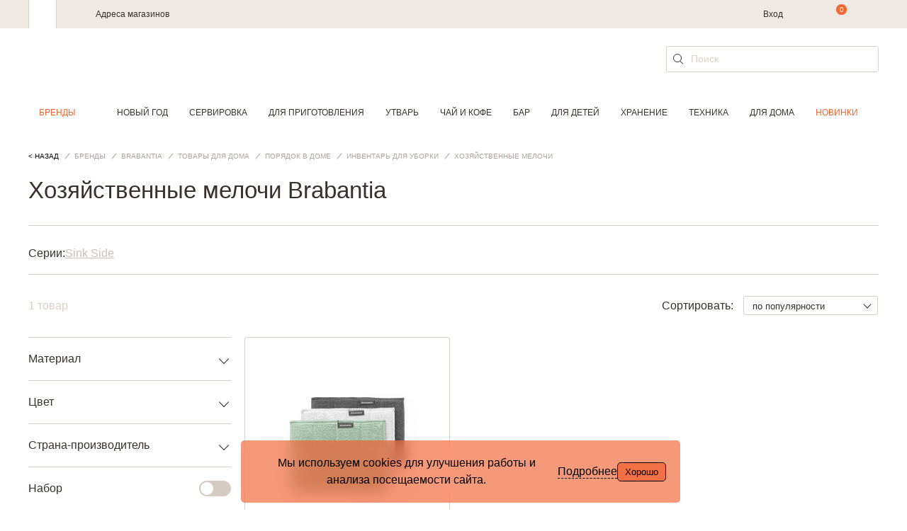

--- FILE ---
content_type: text/html; charset=utf-8
request_url: https://www.google.com/recaptcha/api2/anchor?ar=1&k=6LfLXNYUAAAAANc2v8yw_RSWj3rmjS8H4Wa7tgwI&co=aHR0cHM6Ly9jb29raG91c2UucnU6NDQz&hl=en&v=PoyoqOPhxBO7pBk68S4YbpHZ&size=normal&anchor-ms=20000&execute-ms=30000&cb=mkqjdp30svv3
body_size: 49515
content:
<!DOCTYPE HTML><html dir="ltr" lang="en"><head><meta http-equiv="Content-Type" content="text/html; charset=UTF-8">
<meta http-equiv="X-UA-Compatible" content="IE=edge">
<title>reCAPTCHA</title>
<style type="text/css">
/* cyrillic-ext */
@font-face {
  font-family: 'Roboto';
  font-style: normal;
  font-weight: 400;
  font-stretch: 100%;
  src: url(//fonts.gstatic.com/s/roboto/v48/KFO7CnqEu92Fr1ME7kSn66aGLdTylUAMa3GUBHMdazTgWw.woff2) format('woff2');
  unicode-range: U+0460-052F, U+1C80-1C8A, U+20B4, U+2DE0-2DFF, U+A640-A69F, U+FE2E-FE2F;
}
/* cyrillic */
@font-face {
  font-family: 'Roboto';
  font-style: normal;
  font-weight: 400;
  font-stretch: 100%;
  src: url(//fonts.gstatic.com/s/roboto/v48/KFO7CnqEu92Fr1ME7kSn66aGLdTylUAMa3iUBHMdazTgWw.woff2) format('woff2');
  unicode-range: U+0301, U+0400-045F, U+0490-0491, U+04B0-04B1, U+2116;
}
/* greek-ext */
@font-face {
  font-family: 'Roboto';
  font-style: normal;
  font-weight: 400;
  font-stretch: 100%;
  src: url(//fonts.gstatic.com/s/roboto/v48/KFO7CnqEu92Fr1ME7kSn66aGLdTylUAMa3CUBHMdazTgWw.woff2) format('woff2');
  unicode-range: U+1F00-1FFF;
}
/* greek */
@font-face {
  font-family: 'Roboto';
  font-style: normal;
  font-weight: 400;
  font-stretch: 100%;
  src: url(//fonts.gstatic.com/s/roboto/v48/KFO7CnqEu92Fr1ME7kSn66aGLdTylUAMa3-UBHMdazTgWw.woff2) format('woff2');
  unicode-range: U+0370-0377, U+037A-037F, U+0384-038A, U+038C, U+038E-03A1, U+03A3-03FF;
}
/* math */
@font-face {
  font-family: 'Roboto';
  font-style: normal;
  font-weight: 400;
  font-stretch: 100%;
  src: url(//fonts.gstatic.com/s/roboto/v48/KFO7CnqEu92Fr1ME7kSn66aGLdTylUAMawCUBHMdazTgWw.woff2) format('woff2');
  unicode-range: U+0302-0303, U+0305, U+0307-0308, U+0310, U+0312, U+0315, U+031A, U+0326-0327, U+032C, U+032F-0330, U+0332-0333, U+0338, U+033A, U+0346, U+034D, U+0391-03A1, U+03A3-03A9, U+03B1-03C9, U+03D1, U+03D5-03D6, U+03F0-03F1, U+03F4-03F5, U+2016-2017, U+2034-2038, U+203C, U+2040, U+2043, U+2047, U+2050, U+2057, U+205F, U+2070-2071, U+2074-208E, U+2090-209C, U+20D0-20DC, U+20E1, U+20E5-20EF, U+2100-2112, U+2114-2115, U+2117-2121, U+2123-214F, U+2190, U+2192, U+2194-21AE, U+21B0-21E5, U+21F1-21F2, U+21F4-2211, U+2213-2214, U+2216-22FF, U+2308-230B, U+2310, U+2319, U+231C-2321, U+2336-237A, U+237C, U+2395, U+239B-23B7, U+23D0, U+23DC-23E1, U+2474-2475, U+25AF, U+25B3, U+25B7, U+25BD, U+25C1, U+25CA, U+25CC, U+25FB, U+266D-266F, U+27C0-27FF, U+2900-2AFF, U+2B0E-2B11, U+2B30-2B4C, U+2BFE, U+3030, U+FF5B, U+FF5D, U+1D400-1D7FF, U+1EE00-1EEFF;
}
/* symbols */
@font-face {
  font-family: 'Roboto';
  font-style: normal;
  font-weight: 400;
  font-stretch: 100%;
  src: url(//fonts.gstatic.com/s/roboto/v48/KFO7CnqEu92Fr1ME7kSn66aGLdTylUAMaxKUBHMdazTgWw.woff2) format('woff2');
  unicode-range: U+0001-000C, U+000E-001F, U+007F-009F, U+20DD-20E0, U+20E2-20E4, U+2150-218F, U+2190, U+2192, U+2194-2199, U+21AF, U+21E6-21F0, U+21F3, U+2218-2219, U+2299, U+22C4-22C6, U+2300-243F, U+2440-244A, U+2460-24FF, U+25A0-27BF, U+2800-28FF, U+2921-2922, U+2981, U+29BF, U+29EB, U+2B00-2BFF, U+4DC0-4DFF, U+FFF9-FFFB, U+10140-1018E, U+10190-1019C, U+101A0, U+101D0-101FD, U+102E0-102FB, U+10E60-10E7E, U+1D2C0-1D2D3, U+1D2E0-1D37F, U+1F000-1F0FF, U+1F100-1F1AD, U+1F1E6-1F1FF, U+1F30D-1F30F, U+1F315, U+1F31C, U+1F31E, U+1F320-1F32C, U+1F336, U+1F378, U+1F37D, U+1F382, U+1F393-1F39F, U+1F3A7-1F3A8, U+1F3AC-1F3AF, U+1F3C2, U+1F3C4-1F3C6, U+1F3CA-1F3CE, U+1F3D4-1F3E0, U+1F3ED, U+1F3F1-1F3F3, U+1F3F5-1F3F7, U+1F408, U+1F415, U+1F41F, U+1F426, U+1F43F, U+1F441-1F442, U+1F444, U+1F446-1F449, U+1F44C-1F44E, U+1F453, U+1F46A, U+1F47D, U+1F4A3, U+1F4B0, U+1F4B3, U+1F4B9, U+1F4BB, U+1F4BF, U+1F4C8-1F4CB, U+1F4D6, U+1F4DA, U+1F4DF, U+1F4E3-1F4E6, U+1F4EA-1F4ED, U+1F4F7, U+1F4F9-1F4FB, U+1F4FD-1F4FE, U+1F503, U+1F507-1F50B, U+1F50D, U+1F512-1F513, U+1F53E-1F54A, U+1F54F-1F5FA, U+1F610, U+1F650-1F67F, U+1F687, U+1F68D, U+1F691, U+1F694, U+1F698, U+1F6AD, U+1F6B2, U+1F6B9-1F6BA, U+1F6BC, U+1F6C6-1F6CF, U+1F6D3-1F6D7, U+1F6E0-1F6EA, U+1F6F0-1F6F3, U+1F6F7-1F6FC, U+1F700-1F7FF, U+1F800-1F80B, U+1F810-1F847, U+1F850-1F859, U+1F860-1F887, U+1F890-1F8AD, U+1F8B0-1F8BB, U+1F8C0-1F8C1, U+1F900-1F90B, U+1F93B, U+1F946, U+1F984, U+1F996, U+1F9E9, U+1FA00-1FA6F, U+1FA70-1FA7C, U+1FA80-1FA89, U+1FA8F-1FAC6, U+1FACE-1FADC, U+1FADF-1FAE9, U+1FAF0-1FAF8, U+1FB00-1FBFF;
}
/* vietnamese */
@font-face {
  font-family: 'Roboto';
  font-style: normal;
  font-weight: 400;
  font-stretch: 100%;
  src: url(//fonts.gstatic.com/s/roboto/v48/KFO7CnqEu92Fr1ME7kSn66aGLdTylUAMa3OUBHMdazTgWw.woff2) format('woff2');
  unicode-range: U+0102-0103, U+0110-0111, U+0128-0129, U+0168-0169, U+01A0-01A1, U+01AF-01B0, U+0300-0301, U+0303-0304, U+0308-0309, U+0323, U+0329, U+1EA0-1EF9, U+20AB;
}
/* latin-ext */
@font-face {
  font-family: 'Roboto';
  font-style: normal;
  font-weight: 400;
  font-stretch: 100%;
  src: url(//fonts.gstatic.com/s/roboto/v48/KFO7CnqEu92Fr1ME7kSn66aGLdTylUAMa3KUBHMdazTgWw.woff2) format('woff2');
  unicode-range: U+0100-02BA, U+02BD-02C5, U+02C7-02CC, U+02CE-02D7, U+02DD-02FF, U+0304, U+0308, U+0329, U+1D00-1DBF, U+1E00-1E9F, U+1EF2-1EFF, U+2020, U+20A0-20AB, U+20AD-20C0, U+2113, U+2C60-2C7F, U+A720-A7FF;
}
/* latin */
@font-face {
  font-family: 'Roboto';
  font-style: normal;
  font-weight: 400;
  font-stretch: 100%;
  src: url(//fonts.gstatic.com/s/roboto/v48/KFO7CnqEu92Fr1ME7kSn66aGLdTylUAMa3yUBHMdazQ.woff2) format('woff2');
  unicode-range: U+0000-00FF, U+0131, U+0152-0153, U+02BB-02BC, U+02C6, U+02DA, U+02DC, U+0304, U+0308, U+0329, U+2000-206F, U+20AC, U+2122, U+2191, U+2193, U+2212, U+2215, U+FEFF, U+FFFD;
}
/* cyrillic-ext */
@font-face {
  font-family: 'Roboto';
  font-style: normal;
  font-weight: 500;
  font-stretch: 100%;
  src: url(//fonts.gstatic.com/s/roboto/v48/KFO7CnqEu92Fr1ME7kSn66aGLdTylUAMa3GUBHMdazTgWw.woff2) format('woff2');
  unicode-range: U+0460-052F, U+1C80-1C8A, U+20B4, U+2DE0-2DFF, U+A640-A69F, U+FE2E-FE2F;
}
/* cyrillic */
@font-face {
  font-family: 'Roboto';
  font-style: normal;
  font-weight: 500;
  font-stretch: 100%;
  src: url(//fonts.gstatic.com/s/roboto/v48/KFO7CnqEu92Fr1ME7kSn66aGLdTylUAMa3iUBHMdazTgWw.woff2) format('woff2');
  unicode-range: U+0301, U+0400-045F, U+0490-0491, U+04B0-04B1, U+2116;
}
/* greek-ext */
@font-face {
  font-family: 'Roboto';
  font-style: normal;
  font-weight: 500;
  font-stretch: 100%;
  src: url(//fonts.gstatic.com/s/roboto/v48/KFO7CnqEu92Fr1ME7kSn66aGLdTylUAMa3CUBHMdazTgWw.woff2) format('woff2');
  unicode-range: U+1F00-1FFF;
}
/* greek */
@font-face {
  font-family: 'Roboto';
  font-style: normal;
  font-weight: 500;
  font-stretch: 100%;
  src: url(//fonts.gstatic.com/s/roboto/v48/KFO7CnqEu92Fr1ME7kSn66aGLdTylUAMa3-UBHMdazTgWw.woff2) format('woff2');
  unicode-range: U+0370-0377, U+037A-037F, U+0384-038A, U+038C, U+038E-03A1, U+03A3-03FF;
}
/* math */
@font-face {
  font-family: 'Roboto';
  font-style: normal;
  font-weight: 500;
  font-stretch: 100%;
  src: url(//fonts.gstatic.com/s/roboto/v48/KFO7CnqEu92Fr1ME7kSn66aGLdTylUAMawCUBHMdazTgWw.woff2) format('woff2');
  unicode-range: U+0302-0303, U+0305, U+0307-0308, U+0310, U+0312, U+0315, U+031A, U+0326-0327, U+032C, U+032F-0330, U+0332-0333, U+0338, U+033A, U+0346, U+034D, U+0391-03A1, U+03A3-03A9, U+03B1-03C9, U+03D1, U+03D5-03D6, U+03F0-03F1, U+03F4-03F5, U+2016-2017, U+2034-2038, U+203C, U+2040, U+2043, U+2047, U+2050, U+2057, U+205F, U+2070-2071, U+2074-208E, U+2090-209C, U+20D0-20DC, U+20E1, U+20E5-20EF, U+2100-2112, U+2114-2115, U+2117-2121, U+2123-214F, U+2190, U+2192, U+2194-21AE, U+21B0-21E5, U+21F1-21F2, U+21F4-2211, U+2213-2214, U+2216-22FF, U+2308-230B, U+2310, U+2319, U+231C-2321, U+2336-237A, U+237C, U+2395, U+239B-23B7, U+23D0, U+23DC-23E1, U+2474-2475, U+25AF, U+25B3, U+25B7, U+25BD, U+25C1, U+25CA, U+25CC, U+25FB, U+266D-266F, U+27C0-27FF, U+2900-2AFF, U+2B0E-2B11, U+2B30-2B4C, U+2BFE, U+3030, U+FF5B, U+FF5D, U+1D400-1D7FF, U+1EE00-1EEFF;
}
/* symbols */
@font-face {
  font-family: 'Roboto';
  font-style: normal;
  font-weight: 500;
  font-stretch: 100%;
  src: url(//fonts.gstatic.com/s/roboto/v48/KFO7CnqEu92Fr1ME7kSn66aGLdTylUAMaxKUBHMdazTgWw.woff2) format('woff2');
  unicode-range: U+0001-000C, U+000E-001F, U+007F-009F, U+20DD-20E0, U+20E2-20E4, U+2150-218F, U+2190, U+2192, U+2194-2199, U+21AF, U+21E6-21F0, U+21F3, U+2218-2219, U+2299, U+22C4-22C6, U+2300-243F, U+2440-244A, U+2460-24FF, U+25A0-27BF, U+2800-28FF, U+2921-2922, U+2981, U+29BF, U+29EB, U+2B00-2BFF, U+4DC0-4DFF, U+FFF9-FFFB, U+10140-1018E, U+10190-1019C, U+101A0, U+101D0-101FD, U+102E0-102FB, U+10E60-10E7E, U+1D2C0-1D2D3, U+1D2E0-1D37F, U+1F000-1F0FF, U+1F100-1F1AD, U+1F1E6-1F1FF, U+1F30D-1F30F, U+1F315, U+1F31C, U+1F31E, U+1F320-1F32C, U+1F336, U+1F378, U+1F37D, U+1F382, U+1F393-1F39F, U+1F3A7-1F3A8, U+1F3AC-1F3AF, U+1F3C2, U+1F3C4-1F3C6, U+1F3CA-1F3CE, U+1F3D4-1F3E0, U+1F3ED, U+1F3F1-1F3F3, U+1F3F5-1F3F7, U+1F408, U+1F415, U+1F41F, U+1F426, U+1F43F, U+1F441-1F442, U+1F444, U+1F446-1F449, U+1F44C-1F44E, U+1F453, U+1F46A, U+1F47D, U+1F4A3, U+1F4B0, U+1F4B3, U+1F4B9, U+1F4BB, U+1F4BF, U+1F4C8-1F4CB, U+1F4D6, U+1F4DA, U+1F4DF, U+1F4E3-1F4E6, U+1F4EA-1F4ED, U+1F4F7, U+1F4F9-1F4FB, U+1F4FD-1F4FE, U+1F503, U+1F507-1F50B, U+1F50D, U+1F512-1F513, U+1F53E-1F54A, U+1F54F-1F5FA, U+1F610, U+1F650-1F67F, U+1F687, U+1F68D, U+1F691, U+1F694, U+1F698, U+1F6AD, U+1F6B2, U+1F6B9-1F6BA, U+1F6BC, U+1F6C6-1F6CF, U+1F6D3-1F6D7, U+1F6E0-1F6EA, U+1F6F0-1F6F3, U+1F6F7-1F6FC, U+1F700-1F7FF, U+1F800-1F80B, U+1F810-1F847, U+1F850-1F859, U+1F860-1F887, U+1F890-1F8AD, U+1F8B0-1F8BB, U+1F8C0-1F8C1, U+1F900-1F90B, U+1F93B, U+1F946, U+1F984, U+1F996, U+1F9E9, U+1FA00-1FA6F, U+1FA70-1FA7C, U+1FA80-1FA89, U+1FA8F-1FAC6, U+1FACE-1FADC, U+1FADF-1FAE9, U+1FAF0-1FAF8, U+1FB00-1FBFF;
}
/* vietnamese */
@font-face {
  font-family: 'Roboto';
  font-style: normal;
  font-weight: 500;
  font-stretch: 100%;
  src: url(//fonts.gstatic.com/s/roboto/v48/KFO7CnqEu92Fr1ME7kSn66aGLdTylUAMa3OUBHMdazTgWw.woff2) format('woff2');
  unicode-range: U+0102-0103, U+0110-0111, U+0128-0129, U+0168-0169, U+01A0-01A1, U+01AF-01B0, U+0300-0301, U+0303-0304, U+0308-0309, U+0323, U+0329, U+1EA0-1EF9, U+20AB;
}
/* latin-ext */
@font-face {
  font-family: 'Roboto';
  font-style: normal;
  font-weight: 500;
  font-stretch: 100%;
  src: url(//fonts.gstatic.com/s/roboto/v48/KFO7CnqEu92Fr1ME7kSn66aGLdTylUAMa3KUBHMdazTgWw.woff2) format('woff2');
  unicode-range: U+0100-02BA, U+02BD-02C5, U+02C7-02CC, U+02CE-02D7, U+02DD-02FF, U+0304, U+0308, U+0329, U+1D00-1DBF, U+1E00-1E9F, U+1EF2-1EFF, U+2020, U+20A0-20AB, U+20AD-20C0, U+2113, U+2C60-2C7F, U+A720-A7FF;
}
/* latin */
@font-face {
  font-family: 'Roboto';
  font-style: normal;
  font-weight: 500;
  font-stretch: 100%;
  src: url(//fonts.gstatic.com/s/roboto/v48/KFO7CnqEu92Fr1ME7kSn66aGLdTylUAMa3yUBHMdazQ.woff2) format('woff2');
  unicode-range: U+0000-00FF, U+0131, U+0152-0153, U+02BB-02BC, U+02C6, U+02DA, U+02DC, U+0304, U+0308, U+0329, U+2000-206F, U+20AC, U+2122, U+2191, U+2193, U+2212, U+2215, U+FEFF, U+FFFD;
}
/* cyrillic-ext */
@font-face {
  font-family: 'Roboto';
  font-style: normal;
  font-weight: 900;
  font-stretch: 100%;
  src: url(//fonts.gstatic.com/s/roboto/v48/KFO7CnqEu92Fr1ME7kSn66aGLdTylUAMa3GUBHMdazTgWw.woff2) format('woff2');
  unicode-range: U+0460-052F, U+1C80-1C8A, U+20B4, U+2DE0-2DFF, U+A640-A69F, U+FE2E-FE2F;
}
/* cyrillic */
@font-face {
  font-family: 'Roboto';
  font-style: normal;
  font-weight: 900;
  font-stretch: 100%;
  src: url(//fonts.gstatic.com/s/roboto/v48/KFO7CnqEu92Fr1ME7kSn66aGLdTylUAMa3iUBHMdazTgWw.woff2) format('woff2');
  unicode-range: U+0301, U+0400-045F, U+0490-0491, U+04B0-04B1, U+2116;
}
/* greek-ext */
@font-face {
  font-family: 'Roboto';
  font-style: normal;
  font-weight: 900;
  font-stretch: 100%;
  src: url(//fonts.gstatic.com/s/roboto/v48/KFO7CnqEu92Fr1ME7kSn66aGLdTylUAMa3CUBHMdazTgWw.woff2) format('woff2');
  unicode-range: U+1F00-1FFF;
}
/* greek */
@font-face {
  font-family: 'Roboto';
  font-style: normal;
  font-weight: 900;
  font-stretch: 100%;
  src: url(//fonts.gstatic.com/s/roboto/v48/KFO7CnqEu92Fr1ME7kSn66aGLdTylUAMa3-UBHMdazTgWw.woff2) format('woff2');
  unicode-range: U+0370-0377, U+037A-037F, U+0384-038A, U+038C, U+038E-03A1, U+03A3-03FF;
}
/* math */
@font-face {
  font-family: 'Roboto';
  font-style: normal;
  font-weight: 900;
  font-stretch: 100%;
  src: url(//fonts.gstatic.com/s/roboto/v48/KFO7CnqEu92Fr1ME7kSn66aGLdTylUAMawCUBHMdazTgWw.woff2) format('woff2');
  unicode-range: U+0302-0303, U+0305, U+0307-0308, U+0310, U+0312, U+0315, U+031A, U+0326-0327, U+032C, U+032F-0330, U+0332-0333, U+0338, U+033A, U+0346, U+034D, U+0391-03A1, U+03A3-03A9, U+03B1-03C9, U+03D1, U+03D5-03D6, U+03F0-03F1, U+03F4-03F5, U+2016-2017, U+2034-2038, U+203C, U+2040, U+2043, U+2047, U+2050, U+2057, U+205F, U+2070-2071, U+2074-208E, U+2090-209C, U+20D0-20DC, U+20E1, U+20E5-20EF, U+2100-2112, U+2114-2115, U+2117-2121, U+2123-214F, U+2190, U+2192, U+2194-21AE, U+21B0-21E5, U+21F1-21F2, U+21F4-2211, U+2213-2214, U+2216-22FF, U+2308-230B, U+2310, U+2319, U+231C-2321, U+2336-237A, U+237C, U+2395, U+239B-23B7, U+23D0, U+23DC-23E1, U+2474-2475, U+25AF, U+25B3, U+25B7, U+25BD, U+25C1, U+25CA, U+25CC, U+25FB, U+266D-266F, U+27C0-27FF, U+2900-2AFF, U+2B0E-2B11, U+2B30-2B4C, U+2BFE, U+3030, U+FF5B, U+FF5D, U+1D400-1D7FF, U+1EE00-1EEFF;
}
/* symbols */
@font-face {
  font-family: 'Roboto';
  font-style: normal;
  font-weight: 900;
  font-stretch: 100%;
  src: url(//fonts.gstatic.com/s/roboto/v48/KFO7CnqEu92Fr1ME7kSn66aGLdTylUAMaxKUBHMdazTgWw.woff2) format('woff2');
  unicode-range: U+0001-000C, U+000E-001F, U+007F-009F, U+20DD-20E0, U+20E2-20E4, U+2150-218F, U+2190, U+2192, U+2194-2199, U+21AF, U+21E6-21F0, U+21F3, U+2218-2219, U+2299, U+22C4-22C6, U+2300-243F, U+2440-244A, U+2460-24FF, U+25A0-27BF, U+2800-28FF, U+2921-2922, U+2981, U+29BF, U+29EB, U+2B00-2BFF, U+4DC0-4DFF, U+FFF9-FFFB, U+10140-1018E, U+10190-1019C, U+101A0, U+101D0-101FD, U+102E0-102FB, U+10E60-10E7E, U+1D2C0-1D2D3, U+1D2E0-1D37F, U+1F000-1F0FF, U+1F100-1F1AD, U+1F1E6-1F1FF, U+1F30D-1F30F, U+1F315, U+1F31C, U+1F31E, U+1F320-1F32C, U+1F336, U+1F378, U+1F37D, U+1F382, U+1F393-1F39F, U+1F3A7-1F3A8, U+1F3AC-1F3AF, U+1F3C2, U+1F3C4-1F3C6, U+1F3CA-1F3CE, U+1F3D4-1F3E0, U+1F3ED, U+1F3F1-1F3F3, U+1F3F5-1F3F7, U+1F408, U+1F415, U+1F41F, U+1F426, U+1F43F, U+1F441-1F442, U+1F444, U+1F446-1F449, U+1F44C-1F44E, U+1F453, U+1F46A, U+1F47D, U+1F4A3, U+1F4B0, U+1F4B3, U+1F4B9, U+1F4BB, U+1F4BF, U+1F4C8-1F4CB, U+1F4D6, U+1F4DA, U+1F4DF, U+1F4E3-1F4E6, U+1F4EA-1F4ED, U+1F4F7, U+1F4F9-1F4FB, U+1F4FD-1F4FE, U+1F503, U+1F507-1F50B, U+1F50D, U+1F512-1F513, U+1F53E-1F54A, U+1F54F-1F5FA, U+1F610, U+1F650-1F67F, U+1F687, U+1F68D, U+1F691, U+1F694, U+1F698, U+1F6AD, U+1F6B2, U+1F6B9-1F6BA, U+1F6BC, U+1F6C6-1F6CF, U+1F6D3-1F6D7, U+1F6E0-1F6EA, U+1F6F0-1F6F3, U+1F6F7-1F6FC, U+1F700-1F7FF, U+1F800-1F80B, U+1F810-1F847, U+1F850-1F859, U+1F860-1F887, U+1F890-1F8AD, U+1F8B0-1F8BB, U+1F8C0-1F8C1, U+1F900-1F90B, U+1F93B, U+1F946, U+1F984, U+1F996, U+1F9E9, U+1FA00-1FA6F, U+1FA70-1FA7C, U+1FA80-1FA89, U+1FA8F-1FAC6, U+1FACE-1FADC, U+1FADF-1FAE9, U+1FAF0-1FAF8, U+1FB00-1FBFF;
}
/* vietnamese */
@font-face {
  font-family: 'Roboto';
  font-style: normal;
  font-weight: 900;
  font-stretch: 100%;
  src: url(//fonts.gstatic.com/s/roboto/v48/KFO7CnqEu92Fr1ME7kSn66aGLdTylUAMa3OUBHMdazTgWw.woff2) format('woff2');
  unicode-range: U+0102-0103, U+0110-0111, U+0128-0129, U+0168-0169, U+01A0-01A1, U+01AF-01B0, U+0300-0301, U+0303-0304, U+0308-0309, U+0323, U+0329, U+1EA0-1EF9, U+20AB;
}
/* latin-ext */
@font-face {
  font-family: 'Roboto';
  font-style: normal;
  font-weight: 900;
  font-stretch: 100%;
  src: url(//fonts.gstatic.com/s/roboto/v48/KFO7CnqEu92Fr1ME7kSn66aGLdTylUAMa3KUBHMdazTgWw.woff2) format('woff2');
  unicode-range: U+0100-02BA, U+02BD-02C5, U+02C7-02CC, U+02CE-02D7, U+02DD-02FF, U+0304, U+0308, U+0329, U+1D00-1DBF, U+1E00-1E9F, U+1EF2-1EFF, U+2020, U+20A0-20AB, U+20AD-20C0, U+2113, U+2C60-2C7F, U+A720-A7FF;
}
/* latin */
@font-face {
  font-family: 'Roboto';
  font-style: normal;
  font-weight: 900;
  font-stretch: 100%;
  src: url(//fonts.gstatic.com/s/roboto/v48/KFO7CnqEu92Fr1ME7kSn66aGLdTylUAMa3yUBHMdazQ.woff2) format('woff2');
  unicode-range: U+0000-00FF, U+0131, U+0152-0153, U+02BB-02BC, U+02C6, U+02DA, U+02DC, U+0304, U+0308, U+0329, U+2000-206F, U+20AC, U+2122, U+2191, U+2193, U+2212, U+2215, U+FEFF, U+FFFD;
}

</style>
<link rel="stylesheet" type="text/css" href="https://www.gstatic.com/recaptcha/releases/PoyoqOPhxBO7pBk68S4YbpHZ/styles__ltr.css">
<script nonce="_8Va1bJeo89x5JCPSUgdEA" type="text/javascript">window['__recaptcha_api'] = 'https://www.google.com/recaptcha/api2/';</script>
<script type="text/javascript" src="https://www.gstatic.com/recaptcha/releases/PoyoqOPhxBO7pBk68S4YbpHZ/recaptcha__en.js" nonce="_8Va1bJeo89x5JCPSUgdEA">
      
    </script></head>
<body><div id="rc-anchor-alert" class="rc-anchor-alert"></div>
<input type="hidden" id="recaptcha-token" value="[base64]">
<script type="text/javascript" nonce="_8Va1bJeo89x5JCPSUgdEA">
      recaptcha.anchor.Main.init("[\x22ainput\x22,[\x22bgdata\x22,\x22\x22,\[base64]/[base64]/[base64]/[base64]/[base64]/[base64]/[base64]/[base64]/[base64]/[base64]\\u003d\x22,\[base64]\\u003d\x22,\x22QkwrUSpywrHDolNmMiwswqd0PcOkwoEVW8Kcwr8Cw48VdMObwoLDmUIFwpfDoELCmsOgek3DvsK3d8OiX8KTwozDo8KUJlUgw4LDjjt1BcKHwpYZdDXDtjobw49/LXxCw4TCg3VUwpDDgcOeX8KVworCnCTDmHg9w5DDvSJsfQdnAVHDsDxjB8OYbhvDmMOZwrNIbBZ8wq0JwpguFlvCosKdTHV2B3ERwq7Cp8OsHgrCvGfDtF4KVMOGacKjwoc+wpnCsMODw5fCvcOhw5s4OMKewqlDPsKDw7HCp0/CisOOwrPCpFRSw6PCuWTCqSTCu8OCYSnDi1Jew6HCvzEiw4/DnsK/[base64]/CqsKmw47Dk8O4w7fDrHLDicOBwrrCklLDn8O3w63CnsK1w59YCDfDi8KOw6HDhcOjIg80On7Dj8ONw7Aab8OkQsOEw6hFRsKjw4Nswr3CpcOnw5/Du8KcwonCjU7Dtz3Cp1XDuMOmXcK0fsOyesOKwofDg8OHEGvCtk1kwoc6wpwXw47Cg8KXwp1dwqDCoX4fbnQswpcvw4LDgQXCpk9dwpHCoAtDK0LDnn9iwrTCuQ3DocO1T2tyA8O1w4vChcKjw7I5IMKaw6bCsSXCoSvDlGQnw7ZlaUIqw4prwrALw5Y9CsK+ZD/Dk8ORfA/[base64]/ZWnCjn0ew4ctw5/DscOhJGzDgcOGWkbDoMKTwpbCsMOtw47CicKdXMOCEkfDn8KwD8KjwoAdRgHDmcOjwq8+dsKSwq3DhRYFbsO+dMK1wr/CssKbIBvCs8K6JMKkw7HDnjfCpAfDv8OfOR4WwpbDtsOPaBwvw59lwqQnDsOKwotYLMKBwqHDvSvCiTYHAcKKw6zChz9Hw5nCmj9rw6pxw7A8w6MJNlLDtgvCgUrDp8OJe8O5M8K8w5/Cm8KQwq8qwofDicKoCcOZw6Bfw4dcdCULLBAQwoHCjcK7EhnDscK+V8KwB8KIP2/[base64]/ChMOdEcO0wqfDqsKROifCn8KKCcKcwqtdIh0rM8O9w7chBMOewoPCnR7Cl8KueCHDvEnDisKuIsKHw77DjMKCw6sOwpYGw44Ow7EnwqPDqW9Sw5nDjsOTRGRSw6cqwrBbwpUcw6UvLsKIwp7CmwBwFsK/EMOKw4XDjcKLKDXCh3rCr8O/NcKSU0nCvMOPwr7Dk8Onf2jDk20/[base64]/eBlPL8KswqRhSnnCtsKFw6LCuiZ4w7HDqApACMKJGgnDl8KdwpXDtcOPVAZQNMKAal7Cig42wp3CosKOKsOIw6vDrhzCnx3DomnCjB/[base64]/DusKqUcKzwqcqw50zZMO0w4XCjw3DrQTDgsKLOcOcRy/DvSArJ8OZBA8EwpvDqsO/UkHDvMKQw4RlSS3Dt8KRw5vDhcOhw48DN37CqiTCiMKDPTljNcOTMcKrw6LCkMKeIFMbwqcPw6TClsOtXsKQZMKLwocMdCnDn0wbScOFw6dpw4/[base64]/DtMK/w7xiLMOdGMKaw4Bva0HCt3EEUsOwwqoRwq/DoWvDtWjDhcOpwrHDvmbCjsKvw63Dh8KBaXhlNsKvwr/CncORZz7Ds2bCv8K6eXTCmcKufMOcwpXDlnrDncOyw6bClRxew68lw4PCosONwp/Cjjp0UDrDsljDjcKVCMKhFjBuDCE1dMKfwqlbwpfCtlc3w6VtwpR1CkJaw5AOExXCh1/DlQU/w61bw6fCg8O7esKgLhcbwrbDrsOJHgYkwr0Nw7hHajvDqsODw7YVXMKkwo3DpRJlHcOqwpnDkE1XwoJsNsOAQ3PDlnPCgMOUw4dcw7/[base64]/D8O0w7/[base64]/DrW/DhhzCp8OuXsKkYUYyCsOwwppJV8KzcMObwrgwRsOIw5jDoMO6wq04Zi06Xil9wo7DgFBZBcKoenvDscOqf1HDhyHCksOVw7oCw5XCksO8wrdTKsKhwrwtw43CnnzChMKBwqlPX8Ofbz7CnMOXRikRwqZtaXbDl8Kzw5TDr8OPwrUCdcO7NQ8qwro/wqxPwoXDhEgKIsOew4HDusOvw5XCrcKWwo3DiSwTwr7DkMOpw7pgDcKKwotnw4rDs3jCmsKPwrXCq3kqw5RNwr/CnzfCtsKjwpVZecOywqbDkMOIXTrCoxBqwp/CvDF9dsOHwpcWdljDisKZQ2vCtMO4TcKmHMOIAMKWFGjDpcOLwpnCisOkw4DCjXNww4w/wo4SwrkLEsKMw6ZteWHDjsOKej7Crx05eyc/SxPDjcKIw4fDpMO5wo/CqhDDtSh/ex/[base64]/DosOowpbDh8Ktwr02wrpHMCRyS8O0wr7CoSUwwoXDiMKPZ8KVw6bDm8KXwqTDgMOdwpHDg8Klwq3CoyzDslTDqMKUwo0iJ8OVwrZ1bWPDl1NeGg/[base64]/CqWMcwoDClsKSwpvDgDDDl1fDnRzCmBISw6HCmxdMKcKjBDjClcOpX8Kdw5/CoWkPYcKmZXPCh37DoAgaw4I0w6rDtSvDh0nDslXCjhIhTcOwCsKoGMOjVVDDpMObwpNjw7TDvcOTw4zCvMOdwrPCrMOSwrDDosOfw6ALSX5ZUFXCgsOLFntawqgSw4QmwrHCsR/CvMOjCHHCjRfCgU/[base64]/Ds8OSTXwNwoTCn17CiALCkMOMHMOcw7MywpxcwoUjwoPChCPCnA9rawUqGnrCmA7DsR7DuT9HH8OVw7Vyw6TDlkXCvcK3wqbDt8KOXxfCusKDwqd7wqHCpcO5w6w4ZcK3A8OTwrzCmMKtwoxvw6VCe8OuwrLDncO5CsKRwqw7LsK0w4hXRybCsm/DucOpM8O/eMKPw6/Dth4fAcKuQcOqw75Tw5JjwrZHw7tgc8KYUlLDgW95w4dHOVVMV1/[base64]/[base64]/DiMKMT8OfwqLDhXbCk8Obwo8VwpAqwrhACVjDsH0BKMKEwqMjSEjDm8KJwoVgw7gfE8KpfMO9PAoTwq9Pw6AQw40Jw44Aw4QDwq/CocKEKMK1R8OUwpY+XcKzdcOmwpZRw7XDgMOLw7rDgj3Cr8OnYVUsK8Knw4zDkMOXFcKPwqnCt0V3w5MowrMVwrbCpGvCnsODTcOQB8OjTcOIWMOOCcObwqPCn1LDn8KXw6TCmHrCqG/ChzDCmgfDl8KXwo5UOsOaNcKRAsKBw5M+w4d8wpVQw5Vow5YIw5o1HWVzDMKZwrsaw53CrBQGHSsww5bCqkA/[base64]/CjcKaacKgeMKtQMO7wowmNMO3w74CwqtVwqMTdVjCgcKxQ8O/UFPDrMKPwqXCq287wrE5HloqwonDsD3Cl8KZw50cwqZzOn/CusO5TcKoTxAEAcOOw4rCtk/[base64]/TMKKN8KvwoXDjAzCjSzDjypewrV0w4zDjkk4EhFPe8O8Xjthw4/CjUDCgcO3w6dPw4/Cs8Kqw5TDicKww7EmwovChE1Vw4vCrcKvw7bDusOaw7jDsHwvwo92w4bDqMO7wo7DiW3CucOyw5N4OAwcNFjDhTVvTxXDujvDhBZjW8ONwrTDoE7ClkIAEMKFw4ZTIsKoMCrCuMKMwo5ZD8OJNS3Cl8OQwo/DucO/wovCvCfCgGg4RDkow7bDvcOdGsKXTUlcI8OGw4dww4HDrsKPwqDDtcKGw57Do8K/NXLCmHYPwq1Kw7DDlcKscx/DpQFfwqwPw6bDocOAw4rCr3YVwq/CjTkNwqNcCX/CisKHw7rCjsOYIAFSSUhhwqvCnsOAMkTDoT9vw7DCgmJnw7LDh8OBQBXCn0LClyDCiArCkMO3HcORwotdDsO6d8KowoA4X8O/[base64]/[base64]/I2fChsK4bMKIUy0jBMO9wqM/R8OowoZ9YcOUAiNRwq5LCMOkwpLCp8O1YDR3wo5Gw4DCgxHCssKTw618MxzCuMKgw6DCjSBqKcK9worDiEPDp8Krw7sFw4hbFEbChsKIwo/DqSXCoMOCCMOlTVRzwqDDtGYUOAoDwpFww57CjsOywqnDosO8wr/DhHXCnsKNw54pw4Umw6lHMMKTwr7Cj2zCvg3CkCIHLcKcLMOuBlM5w441bMOIwpYLwrZBMsK6wpIfwqNyAMO4wrJ7GsKvM8Oew61LwpAbMcOBw4VnbAxpSn9Bw6sJJRDCuXdmwrvDhmfDlsKZYjHDqsKNw5/[base64]/w4bCpMK/wrYnw5YGwrpswohuwr06UljDlV5TZw/CucKKw6gFAMOrwqAow6vCtBDCoyNxwozCtsO+wpsIw4w+AsO0wpQlKX1WUcKDdA/[base64]/Dn20qw65gWTg0fsKVKMK5AMOyw5jDuMO0w6DDksKDIxpvw6ocGcKywpjDonVkSsO5fsKgAcOkwrfDlcOZw6PDij4yZ8KzbMK9BlhRwq/CqcOHdsK9bsKUPmNYw5fDqR0DIFUqwojCvE/DvsKqwpTChnvCnsOEeiDCnsKqT8KNw7DChwtTXcK+cMOHRsK3ScOHw4bCuwzCsMKkfCY9w6F+WMOVP3lAAsKzKcKmw4jCvMK4wpLCu8OEFcODRShBwrvDkcKBw54/wqnDrVbDkcOuwp/Ds3/CrzjDklYSw5PCuWFew7nCgU/Ch0Z5w7TDo0PDg8O+bXPCu8O9wqdPfcKSAEAuQcKuw65Qwo7CmsOsw57DkjMNQMKnwovDhcOLw79ewpwWB8OpXVfCvGrDisOWw4zCnMK2woUGwqLCv0rDpizDksKgw4RufW5dbAXCiGjCtgzCn8Khwo7DvcOpAcOYQsOGwrsqB8K+wqBLwpZ7wrNmwpZFIMObw67Crj/DnsKldWcFA8KawpHDpAF4wrFNUcKmMsOofTLCsD5iNlHCkhphw4w8WcKxFcKrw4jDpG7CvRbDgsK4a8OTwoHCp3zCqFPDsxDCiThsHMKwwpnChRMpwrdrw4jCp3cDGH4rRzMBwrrDlQDDqcOhUijClcOIaQlcwoN+wo9awoImw67Ds1EZwqDDoR7CmMK9P0XCoDkiwo/Ciyx6IAfCgD8oRsOyRGDCh0dyw5zDm8K6wrgiNkPCu35IJMKKOMKswoLDmDzDu1bDicK3B8KJw6jClcK4w5lVOFzDrcK4TMKXw5JzEsObw71lwrzDncKeGsKRwoMhw5Q7YsOBa0/CqcOSwqJOw5XCr8KFw7bDmMOGGAvDn8KpCRTColbCjEjCj8O/w4MsZcOpc2deCxpmP0cww53CpHMNw6zDq0fDtsOTwp46w7bDrXFVCSjDvWcRS1DDoBQ6w5IdJWvCu8KXwpPChTRKw4R5w73DlcKqwo3CtWPCgsOiwrgNwpLCtsOlbMKlC04rw5wNRsK1RcK3HXxqYMOnw47CgS7CmQhqw5ESNMK/w4bCnMOHw7ptG8Ohw5PCrwHCmH4cADcBwrEkP3/[base64]/w7nDu2BCwrsyDQXCqcK5wrFlC8KOAnBvwpE3ScOFwqzCjmk1wpnCrWrDlsOjwqofST/Cm8K5wok1GQTDqsOPWcKWXsOIwoABw7kNdE/DocO2fcOmMMOqb3vDi3hrwoTDrsKCTGLDr2nDkQxjw7nDhzQXGcK9JMKKwrjDjUM8wqrClFrDkU3DukHDnVHDoi3DmcKPw4o7UcKtIXLCrR7DosK9U8O3DyPDk1/DvSfDsTPDncOSDX82w6plw4LCvsKCwq7DqD7DusOVw47DkMOmYXfCkxTDjcOVO8K0TcOEe8KSXsKOwrHDhMOlw5QYZX3Cmn7Cg8OiTMKNwoPCvcOSAVF5XsO9w74ccAJbwp1mB03CjcOkJcKzwrYUd8O/[base64]/DlcO/wr3ChsKUbiNnYsKPw5IlwqzDjHdkYMOHwrjCiMO7WxdpCsKmw6VcwoXCnMKxf0PCjW7Cq8KSw4pIw5nDr8KJB8KXFUXDlsOgCkHCtcOEwrTCocKvwqUZwobDmMKnYsKVZsK5cmTCmsOYWMKjwrQnaF59w7/DhsOoG2A8B8Oiw6McwrjChMOmLMOjw5UZw4sHM2Bjw6J9wqNJEjRCw7IswrXCnsKHwqLCgMOiEGXDp1nDoMOVw6olwpNNwr0Qw4BHw4F4wqjDq8OybcKUXcOHTGA9w4jDrMOAw4vCoMK5w6New5/Ch8KkRWQkHMKgC8O9AXE/[base64]/CscKUUMK9w5Eaw47DqsKhw7/Cp8KpVmfDvMOFXmvDoMKgwoPCqMKwazHDocKHL8O+wqx2wrTCt8KGYyPCuGVUbMK2wqrCgDjDpD1JcSHDpsKWfCLCtljCk8K0OTUDSz7DgSzDisKyYUbDn2/DhcOIRsOjw7Icw5vDhcOywqsjw67CsDQewoXCggzDt0fCpsO1wpwcLTfCn8Kiw7fCuQXDssKNA8Omwpc1DsKbAU3Ck8ORwrLCrEPDh2ZVwp95TEE9am8KwoQewrrCoGJPBMKEw5V7d8Oiw6zCisOzwr3DsgAQwrkAw7QSw59/TDbDs3IUB8KOwrnDgBHDuTljAm/CjMO4GcOmwpjCnirCrncRw7JMwo7DiS7DsgLDgMODPsKuw4k7f1XCg8KwFMKHdMOWDsO3esOPPMKbw4vCkF9Hw61ST0shw5BewpIDBH4lAMORNsOpw5bDnMK5LEnDrz1HeGDDhxjCtkzCgMKvSsKsen7DtztFdsK7wpfDiMKew70WX1plwo0qeSrCtF5nwo58w4p/[base64]/[base64]/CvcO2w4jDn8KLaHvCniTDuX3Cm8OgwqgZTirDl8O9w7Naw4TDkns6IsKNw5IIazfDvWAEwp/CjcODHcKuFsKDw74zZsOCw5jCuMORw5JpRMKRw6PDgyRpWcKbwpDCrVTCl8K0USATPcOBccOhw7dvLMKxwqgVAnQAw70CwpcFw77DllrDssKea0cAwrRAw6o7wphCw69TJMO3e8KGa8KCwpYsw4tkwrzDmDlcwrRZw4/[base64]/w4A+w4TCk8KFRcKOE1g6wrfCtQdfQk5APyEww50cQsOCw6fDohTCgX/CgUcgD8OFLsKMw6nDlMKkWxPDicKbXWPCn8OoFMOTUX4yOcKMw5TDrMKuw6fCq37DqcKJJcKJw6DDgMKKYsKBE8Kzw6tNCH40w43CvHHCmcOGX2LDnVTCu0wYw6jDkzlkDsKEwpjCrUjCrz5bw51Vwo/CokzDvTbCmlvDoMK2MsO1wothYcOwH3jDqcOaw4nDkEkXIsOiwq/DiUvCilRuOMK1bFnChMK1Yh3CixTDucK6HcOCwpNlOQHDqCLCqBpVw4jDnHfDvcOMwpUQNh5/[base64]/Dh8OGw5fCoVYtdkBxwqV2DhPCsXfCvWVGBUgvOsOracKDwqfCvnk0FynCgcK2w6jDqSjDnMK/w4HCj15mw4RCXMOuIQEAaMOLLcOMw7nCsyfCgH4fKUPCucKYO195XAZHw5/DuMKSFsOew7Vbw6MPGy5cXMKZG8Kdw5LDg8OaKsKLwplJwrfDhwbCuMO/wpLDigM3w6VLw4rDksKeE2w1OcOKDsKgUcOvw4xdw48UdALDtEh9VsKVwqpsw4LDrQ7DugTCqBbDocKIw5bCiMKjQis6LMOFw6rCt8OBw6nCicOSLlrCoF/DvMOLWMKAwoJ0wrfCpcKcwqVew58KSQUIw7fCsMOfA8OXwp9nwozDmUrCvxbCucO+wrHDosObW8OCwrIowoXCvsO+wpNNwqnDpSbCvhnDrXY1wo7Cq0LCiRJIfsKsRsO0w75SwonDmcO1bcKNBkBWKsOiw6DCq8OQw5HDqMK/[base64]/DtCF+w5fDhETDvkzCgsO/w7PDqxouZG7DncOcwq5dwpJ/AsKHEnfDocKwwpTDoEBRJmnChsO+w6xCT1fCq8OPw7pbwrLDlMKNZ2prGMOgwohhwqzDlcO9J8KNw5vCt8KXw5VdcXxowoXCoCjCnMKowrPCoMK4a8OfwqXCqShRw5/[base64]/UMOdTCZJwp8zwrJzwoHDpUHDhk/DrkPDvU0wWANVH8OleRzCu8OVwqo4AMOLB8Oqw7zCsHnCvcO2aMOrw4ExwqA6ES8vw5NXwoliPMKmWsK0C1FDwoTCocOdwrDDicKUFsOqw6LCjcOiVsKqX0vDnHTCoQ/CgXbCrcO4w7nDiMKIw6zDlyEdYXVzI8Knw4rCrlZcwocKODrDvmfCpMOPwoPCowLCiX/[base64]/[base64]/[base64]/w5U6w6x+w5vChcOPwqc/[base64]/CnRzCqsOKUcKlw7xmw6w7YsOOwoALwr5wwr3DrBLCrTHCrgp7OcKDE8KLAMKsw543WkMOL8KVawrCtX09KsKEw6Y8DjhqwoHDrmPCqMKlWcKsw5rCt3XDncKTw5bChEVSw6nCgF3Ct8O/w7B2EcKVa8OuwrPClnZTVMKOw68aU8O5w6UXwqtaC3BswojCisO4wp0Nc8OvwoXCkTZPGMO0w4kxdsKCwpkRW8OnwonCijbChMOoTcO/EXPDjSQZw5LCqmzDiEQJwqJ1QCExRCZYwoVOeDxmwrHCkiZ6BMOyUsKRCgdvEh3DlsK6wrpLwqLDhXsCwo/[base64]/[base64]/ChcKLwrIewqkEVsOvw61xWC3CuClXw54rwoDCgnLDgw81wp7DuGvDh2LCgsOSw4Z9Li0Rwq4/aMKCIsK3w63Dlx3CpQvCqSDDlsOww7zDt8KvVcOFIMOww6JTwrMZNnhUbcOyEsObwrcUeF4+AVY+VMKWNW5YUD3DmcKTwq8LwrwgKz3DjMOKeMOZIcOjw4bDrsKVCAh5w7rChlh9wrt6IMKre8KvwofCoV3CscOZU8K/wolqcQLDocOkw4x7wos8w4bChMOJb8OzaDd/HsK6w7XCkMKhwrBMUsKKwrjCk8K5fwNfL8KcwrwQwpB8NMOHwosNwpJpU8ORw6s7wqFZHMOtwpE5w7zDmA7DuwXCncKlw4BEwonCjhnCiV9aQcOpwq01w5vCv8KEw5/[base64]/w5HCiCFww4PDgRsGTwYbJ1DCqMKqKj93VMKKXgYqwpRJCQJ+QXVZOmI0w4vDt8KiwqLDiSjDvhhLwoE/[base64]/DuzXDqMKxw6vDn1BHb8K3NMO4X11zacOmw6IawrgQUFXDj8OAVBZSKcKewpzCgRhtw5FYFjsTY0rDtkzCq8K+w5TDh8K1BU3DqsKuw4rDosKWBDBICX/[base64]/Cj8OZX0xMciHCrwHCpC/DscKAeMO4wozCk8O0BRAvPRfCnSZXCDRQbcKQw4kYwpk5bUsUPcOqwqMoW8ObwrdWQcOCw7Q/[base64]/ChsKBwqTCnMOXw7Qlwphhw7/[base64]/ClA4swpLDhMO9Qz/CtMOPUMOiN8OQwo/DritBwrfCmWsIHVrDjcOsRGtecTd/wpdfw5FWN8KUesKUXgkhPyjDmMKIVBcMw58lw7I3IsOXdQABwrnDt39Vw63DqiEFwp/CscKebChSSUwPJRxEwrTDqsOjwp1NwrPDikPDvMKjP8K5dXjDucK7V8KswrXChxvClMO0Q8KATXzCrAPDq8OqDxzCmSDDmMKQVMKvCl4uekFXDV/CtcKgw6sGwqp6PC9lw5zCgMKaw5DCs8Kzw5jCrAItPcKSJAfDmStAw4LCncOhacONwqHCuVTDjsKNwo9zLMKiwrXDgcOae3cSacOXw5LCuCVbeFJ2w7rDtMK8w7VOYQPCucKQw43DhsK+w7bCnGoMwqg7wq/DvE/CrsOcf2BrN24Ew5Vff8Kow6Uqfm7DpsKjwonDlksYH8K3esOQw5AMw51ENMK5FkbDng4RfMOAw419wpgTX3t9wpYTY33DtyvCncK+w6NXVsKJdF7DucOCw5fCpEHCncOvw5jDo8OfbsO/P2fDusKgw7TCrCgFa0fDvG3DmxvCoMOlRQR2d8KvEMOvbX4GChsqw5RlPyzCmmt0N3JDPsOYQw7Cv8O7wrLDiwIYF8OwaSbCrBvDm8KCeWtYw4JsOmXCk1wVw7TCljzDlMKIHwvDssOZwoAST8O/GcOefG7Ckh9fwp/[base64]/DpCXCs8KScU/[base64]/DssKlwp/Do0Miw41odXJyF8Orw7/Cr20RTMK8wpjCqBpgAUrCpywOesODUsKPRTPCmcO7R8K8w49Fw57DjW7DgBRHZCVMKH3DicOVE07Do8KZDMKJIFNLKMK+wrZvTsK3w7pHw7zChzDCusKCT0HCkxrDlVTDh8O1woVfccOUwpLDn8O8aMKCwojDpMKTwrN0worCpMOxPioqwpbDtlYwXSLCnMOtOsO/EicEdsKED8K6eV8ow7UwHDrCiwbDtFXCp8K4GsORLMK9w6lOTWNxw5pYF8OrUw0fUjTCicK2w6EzMUZTwrhdwpDDpT3DjsOQw4vDvEAYGA49elMPw5ZNwrBbwoElJ8OLHsOqeMKrGX4dLAfCmyQYUsOGaD4IwpHChyVrwqLDim/CqUDDgMKUw73CksKXNMOVY8KTNDHDjijCocOFw4zDpsK9HyXChMO0QsKZw4LDtRnDisKIUMKTMkxpKCZnEsKPwoXCs0zCu8O6LsOjw47CrgnDkcOywr0wwp01w5c5PcOLAjHDqsOpw5/CpMOCwrI2wqcmPzHCglE9WsOjw4PCvzvDgsOsJsOscsOSwotGw7jCggfDgl0FRcKkYMOtMWVJQsKaT8OwwrwJFMOSBSDDlMKQwpDDicKybDrCvEcPXMKyElnDicOFw6wBw7BlGjIEXsKbJMKtw7zCnsOWwrTDjsKlw6zDkGPDhcKMwqMBEibCunfCk8KBI8OGwr/DgFlWw4vDsmspw6/[base64]/CsMKCK8OLIsKfw7zDlcOGbcKtXBkAYDLDrgUzw450wp3DpXHDhDXCq8O6wp7DvWnDgcKDQSPDnkhZwqIHDcOCOHTDlUDCp19WRMODCgnDszN+wpXDlhwIwo/DvFPDuwsxwop9QEchwodCw7snfHTCs3l7c8KAw4ghwqLCuMOxKMO+PsKJw4zDqcKbAExAwrvDr8KMw6gww5LCh3DDmcOvwoZvwrp9w7zCtcO+w7I+RD/CpyUmwqc5w5XDtMODwqU5O3FMwrdhw6/CujXCtMO5w7cjwqJtw4RcaMOWw6jCk1RpwqcNEUsow6vCvHzCqg50w4M/w7XCh1vCngvDm8OQw7tiG8OVw7XCq0l0GMO0w5RRw7NRWsO0ecKKw5syLx8YwrdqwpcBNTFKw5UXwpJjwrUow5wJIzE9aHJuw5YHATFkCcOzUXLDulRLD15nw6xZb8KDCFXDkGzCpwIpVTTDmcK0wq89SynCpw/DjW/ClcK6ZMOjX8Krwqd4LMOEVsOWw698wrrDog5WwpMvJcKewqbDr8OUa8O0W8OZOSPCgsKlGMOwwo1fw4VwBGIcRMKNwo3CpH3DhUzDk0TDsMKhwqhWwpJtw53CmnhOJmZ5w4ALbAbCpSo0bj3DmkvChnMWJQZXWQzClcO9e8OaUMOowp7CujbDqMOEQ8OcwrpjQ8OXeF/ClMKqM0lLE8OjUWzCvcOoABnCr8KnwqzDg8OlLcO8OcKvf05gGB3Dv8KQEjbCqsKOw6fCucOWXgHCoQI2MsKDIWfCvsO2w69xIMKQw7RAPMKKBcK+w5TCq8K9wrDCgMOUw6p2QsK/woA9FyoMw57ChMO+PVZpaw0twqEawqVgUcK7esKDw4p8IsKDwoAzw6F9w5HCl0o9w5FLw6sEOVM1wqLCsUpPesKhw4ROw4g3w5hLT8OzworDnsKXw7IZVcOLJ2DDpijDkcOfwqrCrH/DvEjCjcKvwrPCuG/DiibDjB/[base64]/KcKJRMKZw6dDZMK7wq/Cr8Kxw4PDgcKTJcKYNRzDpsK8XB9dKcKkIjvDq8K/acO/[base64]/DqnTCjmkkwo3Dih0Cw5wkw7/[base64]/CrcKtwq1lRCskw4bCoyMSwoEjFw7Do8OPw4nCsElPwqdJw4bCpBHDkQVuwrjDrzLDnsKEw5YAScKswoXDqH3Ckk/CmMKnwrIEC0IRw70EwrNDV8OcWsOMwpjCh1nCiV/ClMOcQiRkKMKKwojCj8Klwo3Dj8KZeQFeXl3Dkw/[base64]/DksOnwot5w60iFXLCrE8Kc3vCslXCu8K2J8OQNcK7wrLCi8OhwoZYHcOHwoB8MEnDgMKGIxLDphFLIwTDrsOSw4/[base64]/[base64]/[base64]/EinCryzDpAbDiHzDgmnDk8Knwod0wpzCocK1TGHDqGnCjcKeejnCjEfDksKsw6szB8KDAmE0w5/CqEnDmgjCp8KABcOxwqfDlxQ0ZUHCtQPDmlDCpQwSIxvDhsOxwo0pwpfDgMKbfUzCpn9wbGHClsKSwoPDiHrDvcObBw7DjcORGW1Pw4tKw4/[base64]/NcKowpVLw4zClcKCGAvCj8KBRD4+w4o8w6dKWizCssOOFV3DsVgVGCgTczwQwoBCXyLDqjHDlMK3KwZVCcKvGsKDwrU9cA/DkTXCjFYtwr0jayHDl8OFwp3CvW/Dv8ObIsO5wrYeTzNeNBfCiTJ2wqPDuMO2FDjDmMKHMRVkE8Oow7nDtsKEw4LCmlTChcKRKl3CoMKGw4EawoPDnBHCksOifMOkwoweGnAEwqnDgg8MQx/Dk1M/dEMywqQiwrbDvcOZw4NXMBc+agcGwo7CnkbDsUhpPcOOH3fDnMKsTFfDryPDjcKwejZBZsK+wo/DimQxw5bClsKOcMOSwqHDqMOHwqZswqXDnMKwH2/DoVx7w67DvMO/[base64]/CnSvDtMKXXSbCosK7w5rDlMOQw7E/wpTChsOpT0RIw4LDkUzCoh/CvkERUCAjURM/wp3Cn8Oxw7k9w6vCssKablnDp8KzYj7CnWvDqxHDlTFUw5sUw6LDrCdwwoDCix5UH3bCpi4aZ3vDsFsPw4TCsMOHPMO4wqTCkcK5H8KcIcOew6RCw4FEwrTCnyLChg0Xwq/CqAIYwpTCvSLCnsOzEcOuOVVIJsK5OzUGw5zDocO2w7oAQcKGADHCtznDkGrChsKRKlVJc8OzwpDCvyHCvsOswqTDvGFSWz/Cj8O6w6bCjsOxwpjCvQJIwpbDkcOQwq5Lw7AUw4EMAlYiw5vCk8K2LCjCgMORfBjDnELDrMONN0VuwoI3wpNCw49sw4/DsC0yw7E/BcOgw6gIwp3DliJxWMKIwo3DpMO7IcOedwpyanEaLhfCn8O9SMOoGMOpw50PQcOGPMOYW8KrAsKLwrXCnwzDuBpvdTDCqcKHYQ3DqMOqwp3CoMOCXG7DpsOWa39iWgzDuG4dwoDCi8KCU8KCVMKNw6vDhwDCoF4Gw6zDq8KWf2jDvnZ5QAjCqhkGCiQUSTLCkzVwwoY/w5ocfS8Dw7FWN8KaQcKiFcKPwpnCj8KnwqTCjEzCmjJXw5RQw6sFcCnChlTCmE0yIMOjw6U3QEDCosOQe8KUAsKTB8KeT8O+w6HDozTCrU/DklZoFcKEPsOYK8OYw4RyYTclw7VTTWFQTcORPDA1AMKqYgUtw6PChR8iMRdAHsOAwpgAbnLCoMO3JsOGwrHDrjkbcsOTw7Q1c8K/FkFOw55uPSjDncO4dMOgwpXDgAvCvQgdw7guZcKNwr3Dnl16XsOEwrhvCcOOwqFDw6nCkMKjFCnClcO/GELDrhwmw642EsKiTcO1E8KgwoA2w47CnRBXw6Mew4kHw74Lw5NDHsKWZkNKwoMywqdyKQfCicKtw5zDkA8lw4ZXZ8Ocw7nDvMKyehF2w7PCsETCjH/DtMKDOkMLwp3Cl0Ymw4jCk15LS0TDncObwqQlw4jCvsO9w4d6wr0eCsKKw73ChAjDh8O3wo7CgcKqwrBJw6xRHhHDsUp8wop9wooxOULCsRYdO8Kvcg49dA/Du8KDw6bCsUXCv8KIw45aFMO3EsKiwoBKw6rDmMK4McKCw7UiwpAew7hnLybDrBxUw40Rw5ArwpLDkMONB8OZwrLDhR8yw7c3YsO5UVTChiMSw6UpBUpaw5PCp1lfA8KvcMKIIMKyB8OaNx/ChhHCn8OlFcKpeRDCkW3DiMKUI8OCw6VyfcOSUsK1w7vCn8Okw5QzWMORw6PDjXLCn8ODwonChsOrHGgsLEbDu1bDpmwjDMKSFCPCu8K1w60/NR8PwrvCicK3ZxbCgmYZw43CnxNKWsKzccOgw6hkwopLbDMIw43CjhbCgMK9KEgKOj0vLkfCiMOnUXzDtW/Cn0sQb8Ocw7LDmMKFKBtcwrA9wr3CgS8+Y2bCvQoXwqdZwqxrWFcjEcOWwpTCuMKbwrd9w6fDg8KgAw/CmMK+wrFowpTDjG/CqsOnNjTChcKXw5MAw7kQwrLCncK1w4Uxw7/[base64]/DkBEgwq/DpsOmaUfCnxTCocKLPcKocMKFRMOpwq7Cr3sVwoMmwoTDjnDCvMOhMcOOwrjCisOywpguwrRAw4gbNC/CsMKSA8KaHcOrbHjDn3vCu8KKwp/Dk0FMwrIbw5bCusO5w6xWw7LCo8K8RcO2AsK5ZsKtdl/[base64]/[base64]/CqgMUwo/ClsKZwq/Cph3CjsOdw4nDp8OcwrxuwrU/E8KRwrfCi8KLA8K8JcKqwoPCssOlIw3CpzTDsFTCsMOSw4R2BUccA8OCwooOA8KFwp/[base64]/Ct8O1wqx7w59pwqjDtMOlwpzDpnNYw48HwoEZX8K2LMOXRQwqK8Oww6XCgnlMd2PCu8OHSS9gDMKLDRc4wopBSXbDtsKlCcKldgnDp1bCs2w7FcO3woIadS4TN37Dh8OhO1vCicOJw7x1PcKnw4jDk8O7VsOWT8KOwpLCnMK5wr3DgAt8w7fDicKNH8KQAcO0RsKhOz/CnGvDtsKQKsOMGgsEwoNnw6zCvmLDoUs/JcKqRmjCrQ8Yw79sHE3DrCTCqVPComDDsMOyw6fDhsOpwojDug/DiH/DrMOowqgeEsKpw4Erw4vClEpvwp4QWC/DpnrDrsKxwosTUk7CpCPDvsKKb1fCo04gCgAAwo0pVMOFw4HCnMK3UsKANWd/[base64]/wr7CkcKCPG9GdMKtTn1VwpvDjsKswq7CssKDBMOWHT19YjMEbU1NUcONbsKWwpjCnMKXw7oxw5fCtMK8w754YsObd8OId8OLw7clw4bCksOFwr3DqsO5wo4CIUbCv1fCnsOESHnCpcKzwozDphDDmmfCg8KJwpJ/FsORU8OOw5fCnhjDihVnwprDpsKvSMKiw4bDpsKGw5pZG8Ozw5LDocONNMKxwrVRdsKtQCrDpcKfw6DCixMNw73DqcKtZnTDsWDDn8KSw6dqw6IIPsKPw7ZaIMOyZTvChsK8Xj/DqmrDoy15aMOiSn/Dg1jDtizDlnbDnXjDkEEFdsOQRMKSwp/Cm8KwwpvDrS3DvGPCmh/[base64]/DjsOXwrsuw6vDmQ7DqkHDpMOMBHlyAMO4XMKrMlNMwqB0woMPw7UWwrMIwo7Cjy/DisO/eMKQwoFmw7HDocKWd8KUwr3DilFiFSvDlxbDncKfLcKRTMKHFhcWw4sPw63CkXxGwpzCo2VTa8KmZnDCncKzMsKLSSdMBsONwoQWw4UbwqDDqDbCgV5tw5YKPwfCiMOYwozCssK/[base64]/CnHHDmsKxX8OwD8KdwqfCtMO6w4zCjsK1w7HCoMK7wp1jTiESwqjDtFrDsBdVOcOResKdwpvDisO1w7cZw4HChMK5w7JYfwUQUnR4wq4Qw4bDtsO8P8OXD0nDjsKDwrvChMKYEsO7bMKdAcKKdMO/VhPCoFvCrhXDlQ7DgMOBOU/Dk37ChcO+wpIOwpzCilFswpnDvsKHRsKFY1l0U1EMw7BrVMKbwrzDj3x9MMKHwoIdw4kjEHTCul5CKls1BBfCj3VROA/DmCnDrklDw5nDo1hDw4/Cl8K2eH1Xwp/DvcKtw5Nhw7d6w7ZYZsO/wr7ChCbDhFXCgC5Hwq7Dv3HDlcK/wrIJwqArG8KWw63Dj8ONwr8wwpoLwoHCgyXCokYRTWzCmsKWw4TCuMOBasOdw6XDlCXDgcOgNcOfOmkXwpbCssO0Mgw1T8KlATEAwp19w7lDwpFMccOXEkrCpMK4w7wWasKAUiw6w4EPwp/DpTNtZ8OiI1nCssKlGmLChcOoPC9VwqNkw6QDccKZw6jCocOjfcOpLnUnw5HCgMO6w6Mea8K5wqoGwoLDnmRKAcOEXyfCk8OkSQHCkTXCjQjCssKUwr7Cp8K2Lh/CjsOweFMbwpU5PDt7w4wiS2PChyjDrCUkKsOXW8Kow73Dul/[base64]/DqsOIE8OsKQQFw4zDrsO6WxzCtMOyLFDDmV4iwqtLwrxIw4QEwphyw4slYS7Di3LDp8OtDCcJYifCtMKqwpVsNFvDrsOTahnCvG3Dm8KWNsKMIsKtDcO+w6dTw7jDnGjCkQrDtRslwqrCoMK6TyBaw512OcKTS8ONw7RiHsOoMndKRTFQwq8gCS/CjjfDusOOVUnCocOZwrvDgcKIC2UTw6LCsMOew5PCkALCuFhSfB4wKMKiXMKkKcOtXMOvwqolwozDjMO1DsKHJwXDvQpew6wNesOpworDlsK0wq8jw4YAAC3CrH3CgAHDhmrCniNUwrAPDxcfLHdIw40RVMKmwqbDqE/Cm8O/EyDDqDDCuBDCkXUPdVI7Q2ssw6BgL8OkdsOgw4tId3bCncOQw7vDjkTCtcOSQVlyBy/DhMOLwpoNwqQRwqDDqiNvfsKqV8K6c27CrlIawovDtsOewoYtwrdoUcOlw6l7w6oKwp8VT8KSw63DiMKNHMOQB2vCmxR7wrTCmBbDisKQw60kQMKAw6bCvDkXGB7DjTd9V2zCnnpNw7PDgsOfw75HQy5FDMOiw5nDn8KQb8K2w5tJwqIAWcOewpg/UMK8AGYrC00YwpXCscOLw7LCksOeFkEpwock\x22],null,[\x22conf\x22,null,\x226LfLXNYUAAAAANc2v8yw_RSWj3rmjS8H4Wa7tgwI\x22,0,null,null,null,1,[21,125,63,73,95,87,41,43,42,83,102,105,109,121],[1017145,217],0,null,null,null,null,0,null,0,null,700,1,null,0,\[base64]/76lBhnEnQkZnOKMAhk\\u003d\x22,0,0,null,null,1,null,0,0,null,null,null,0],\x22https://cookhouse.ru:443\x22,null,[1,1,1],null,null,null,0,3600,[\x22https://www.google.com/intl/en/policies/privacy/\x22,\x22https://www.google.com/intl/en/policies/terms/\x22],\x22o7xkpnTd8U0YikFZITV0+1Mzfy8rwdCmD3ID6WzcRxo\\u003d\x22,0,0,null,1,1768765833233,0,0,[139,244,38,209,195],null,[199,100,81,42],\x22RC-Nq2e09OSAhuTwQ\x22,null,null,null,null,null,\x220dAFcWeA5h6QzFdWlbirsDVVxf31kyMbS92zKN1WgPPdFaZWDv49ySVDspe60vXcLMlo2bZr42_64goNzSVxi8HyMDKsH-KurYPw\x22,1768848633224]");
    </script></body></html>

--- FILE ---
content_type: text/html; charset=utf-8
request_url: https://www.google.com/recaptcha/api2/anchor?ar=1&k=6LfLXNYUAAAAANc2v8yw_RSWj3rmjS8H4Wa7tgwI&co=aHR0cHM6Ly9jb29raG91c2UucnU6NDQz&hl=en&v=PoyoqOPhxBO7pBk68S4YbpHZ&size=invisible&anchor-ms=20000&execute-ms=30000&cb=544en913depf
body_size: 49372
content:
<!DOCTYPE HTML><html dir="ltr" lang="en"><head><meta http-equiv="Content-Type" content="text/html; charset=UTF-8">
<meta http-equiv="X-UA-Compatible" content="IE=edge">
<title>reCAPTCHA</title>
<style type="text/css">
/* cyrillic-ext */
@font-face {
  font-family: 'Roboto';
  font-style: normal;
  font-weight: 400;
  font-stretch: 100%;
  src: url(//fonts.gstatic.com/s/roboto/v48/KFO7CnqEu92Fr1ME7kSn66aGLdTylUAMa3GUBHMdazTgWw.woff2) format('woff2');
  unicode-range: U+0460-052F, U+1C80-1C8A, U+20B4, U+2DE0-2DFF, U+A640-A69F, U+FE2E-FE2F;
}
/* cyrillic */
@font-face {
  font-family: 'Roboto';
  font-style: normal;
  font-weight: 400;
  font-stretch: 100%;
  src: url(//fonts.gstatic.com/s/roboto/v48/KFO7CnqEu92Fr1ME7kSn66aGLdTylUAMa3iUBHMdazTgWw.woff2) format('woff2');
  unicode-range: U+0301, U+0400-045F, U+0490-0491, U+04B0-04B1, U+2116;
}
/* greek-ext */
@font-face {
  font-family: 'Roboto';
  font-style: normal;
  font-weight: 400;
  font-stretch: 100%;
  src: url(//fonts.gstatic.com/s/roboto/v48/KFO7CnqEu92Fr1ME7kSn66aGLdTylUAMa3CUBHMdazTgWw.woff2) format('woff2');
  unicode-range: U+1F00-1FFF;
}
/* greek */
@font-face {
  font-family: 'Roboto';
  font-style: normal;
  font-weight: 400;
  font-stretch: 100%;
  src: url(//fonts.gstatic.com/s/roboto/v48/KFO7CnqEu92Fr1ME7kSn66aGLdTylUAMa3-UBHMdazTgWw.woff2) format('woff2');
  unicode-range: U+0370-0377, U+037A-037F, U+0384-038A, U+038C, U+038E-03A1, U+03A3-03FF;
}
/* math */
@font-face {
  font-family: 'Roboto';
  font-style: normal;
  font-weight: 400;
  font-stretch: 100%;
  src: url(//fonts.gstatic.com/s/roboto/v48/KFO7CnqEu92Fr1ME7kSn66aGLdTylUAMawCUBHMdazTgWw.woff2) format('woff2');
  unicode-range: U+0302-0303, U+0305, U+0307-0308, U+0310, U+0312, U+0315, U+031A, U+0326-0327, U+032C, U+032F-0330, U+0332-0333, U+0338, U+033A, U+0346, U+034D, U+0391-03A1, U+03A3-03A9, U+03B1-03C9, U+03D1, U+03D5-03D6, U+03F0-03F1, U+03F4-03F5, U+2016-2017, U+2034-2038, U+203C, U+2040, U+2043, U+2047, U+2050, U+2057, U+205F, U+2070-2071, U+2074-208E, U+2090-209C, U+20D0-20DC, U+20E1, U+20E5-20EF, U+2100-2112, U+2114-2115, U+2117-2121, U+2123-214F, U+2190, U+2192, U+2194-21AE, U+21B0-21E5, U+21F1-21F2, U+21F4-2211, U+2213-2214, U+2216-22FF, U+2308-230B, U+2310, U+2319, U+231C-2321, U+2336-237A, U+237C, U+2395, U+239B-23B7, U+23D0, U+23DC-23E1, U+2474-2475, U+25AF, U+25B3, U+25B7, U+25BD, U+25C1, U+25CA, U+25CC, U+25FB, U+266D-266F, U+27C0-27FF, U+2900-2AFF, U+2B0E-2B11, U+2B30-2B4C, U+2BFE, U+3030, U+FF5B, U+FF5D, U+1D400-1D7FF, U+1EE00-1EEFF;
}
/* symbols */
@font-face {
  font-family: 'Roboto';
  font-style: normal;
  font-weight: 400;
  font-stretch: 100%;
  src: url(//fonts.gstatic.com/s/roboto/v48/KFO7CnqEu92Fr1ME7kSn66aGLdTylUAMaxKUBHMdazTgWw.woff2) format('woff2');
  unicode-range: U+0001-000C, U+000E-001F, U+007F-009F, U+20DD-20E0, U+20E2-20E4, U+2150-218F, U+2190, U+2192, U+2194-2199, U+21AF, U+21E6-21F0, U+21F3, U+2218-2219, U+2299, U+22C4-22C6, U+2300-243F, U+2440-244A, U+2460-24FF, U+25A0-27BF, U+2800-28FF, U+2921-2922, U+2981, U+29BF, U+29EB, U+2B00-2BFF, U+4DC0-4DFF, U+FFF9-FFFB, U+10140-1018E, U+10190-1019C, U+101A0, U+101D0-101FD, U+102E0-102FB, U+10E60-10E7E, U+1D2C0-1D2D3, U+1D2E0-1D37F, U+1F000-1F0FF, U+1F100-1F1AD, U+1F1E6-1F1FF, U+1F30D-1F30F, U+1F315, U+1F31C, U+1F31E, U+1F320-1F32C, U+1F336, U+1F378, U+1F37D, U+1F382, U+1F393-1F39F, U+1F3A7-1F3A8, U+1F3AC-1F3AF, U+1F3C2, U+1F3C4-1F3C6, U+1F3CA-1F3CE, U+1F3D4-1F3E0, U+1F3ED, U+1F3F1-1F3F3, U+1F3F5-1F3F7, U+1F408, U+1F415, U+1F41F, U+1F426, U+1F43F, U+1F441-1F442, U+1F444, U+1F446-1F449, U+1F44C-1F44E, U+1F453, U+1F46A, U+1F47D, U+1F4A3, U+1F4B0, U+1F4B3, U+1F4B9, U+1F4BB, U+1F4BF, U+1F4C8-1F4CB, U+1F4D6, U+1F4DA, U+1F4DF, U+1F4E3-1F4E6, U+1F4EA-1F4ED, U+1F4F7, U+1F4F9-1F4FB, U+1F4FD-1F4FE, U+1F503, U+1F507-1F50B, U+1F50D, U+1F512-1F513, U+1F53E-1F54A, U+1F54F-1F5FA, U+1F610, U+1F650-1F67F, U+1F687, U+1F68D, U+1F691, U+1F694, U+1F698, U+1F6AD, U+1F6B2, U+1F6B9-1F6BA, U+1F6BC, U+1F6C6-1F6CF, U+1F6D3-1F6D7, U+1F6E0-1F6EA, U+1F6F0-1F6F3, U+1F6F7-1F6FC, U+1F700-1F7FF, U+1F800-1F80B, U+1F810-1F847, U+1F850-1F859, U+1F860-1F887, U+1F890-1F8AD, U+1F8B0-1F8BB, U+1F8C0-1F8C1, U+1F900-1F90B, U+1F93B, U+1F946, U+1F984, U+1F996, U+1F9E9, U+1FA00-1FA6F, U+1FA70-1FA7C, U+1FA80-1FA89, U+1FA8F-1FAC6, U+1FACE-1FADC, U+1FADF-1FAE9, U+1FAF0-1FAF8, U+1FB00-1FBFF;
}
/* vietnamese */
@font-face {
  font-family: 'Roboto';
  font-style: normal;
  font-weight: 400;
  font-stretch: 100%;
  src: url(//fonts.gstatic.com/s/roboto/v48/KFO7CnqEu92Fr1ME7kSn66aGLdTylUAMa3OUBHMdazTgWw.woff2) format('woff2');
  unicode-range: U+0102-0103, U+0110-0111, U+0128-0129, U+0168-0169, U+01A0-01A1, U+01AF-01B0, U+0300-0301, U+0303-0304, U+0308-0309, U+0323, U+0329, U+1EA0-1EF9, U+20AB;
}
/* latin-ext */
@font-face {
  font-family: 'Roboto';
  font-style: normal;
  font-weight: 400;
  font-stretch: 100%;
  src: url(//fonts.gstatic.com/s/roboto/v48/KFO7CnqEu92Fr1ME7kSn66aGLdTylUAMa3KUBHMdazTgWw.woff2) format('woff2');
  unicode-range: U+0100-02BA, U+02BD-02C5, U+02C7-02CC, U+02CE-02D7, U+02DD-02FF, U+0304, U+0308, U+0329, U+1D00-1DBF, U+1E00-1E9F, U+1EF2-1EFF, U+2020, U+20A0-20AB, U+20AD-20C0, U+2113, U+2C60-2C7F, U+A720-A7FF;
}
/* latin */
@font-face {
  font-family: 'Roboto';
  font-style: normal;
  font-weight: 400;
  font-stretch: 100%;
  src: url(//fonts.gstatic.com/s/roboto/v48/KFO7CnqEu92Fr1ME7kSn66aGLdTylUAMa3yUBHMdazQ.woff2) format('woff2');
  unicode-range: U+0000-00FF, U+0131, U+0152-0153, U+02BB-02BC, U+02C6, U+02DA, U+02DC, U+0304, U+0308, U+0329, U+2000-206F, U+20AC, U+2122, U+2191, U+2193, U+2212, U+2215, U+FEFF, U+FFFD;
}
/* cyrillic-ext */
@font-face {
  font-family: 'Roboto';
  font-style: normal;
  font-weight: 500;
  font-stretch: 100%;
  src: url(//fonts.gstatic.com/s/roboto/v48/KFO7CnqEu92Fr1ME7kSn66aGLdTylUAMa3GUBHMdazTgWw.woff2) format('woff2');
  unicode-range: U+0460-052F, U+1C80-1C8A, U+20B4, U+2DE0-2DFF, U+A640-A69F, U+FE2E-FE2F;
}
/* cyrillic */
@font-face {
  font-family: 'Roboto';
  font-style: normal;
  font-weight: 500;
  font-stretch: 100%;
  src: url(//fonts.gstatic.com/s/roboto/v48/KFO7CnqEu92Fr1ME7kSn66aGLdTylUAMa3iUBHMdazTgWw.woff2) format('woff2');
  unicode-range: U+0301, U+0400-045F, U+0490-0491, U+04B0-04B1, U+2116;
}
/* greek-ext */
@font-face {
  font-family: 'Roboto';
  font-style: normal;
  font-weight: 500;
  font-stretch: 100%;
  src: url(//fonts.gstatic.com/s/roboto/v48/KFO7CnqEu92Fr1ME7kSn66aGLdTylUAMa3CUBHMdazTgWw.woff2) format('woff2');
  unicode-range: U+1F00-1FFF;
}
/* greek */
@font-face {
  font-family: 'Roboto';
  font-style: normal;
  font-weight: 500;
  font-stretch: 100%;
  src: url(//fonts.gstatic.com/s/roboto/v48/KFO7CnqEu92Fr1ME7kSn66aGLdTylUAMa3-UBHMdazTgWw.woff2) format('woff2');
  unicode-range: U+0370-0377, U+037A-037F, U+0384-038A, U+038C, U+038E-03A1, U+03A3-03FF;
}
/* math */
@font-face {
  font-family: 'Roboto';
  font-style: normal;
  font-weight: 500;
  font-stretch: 100%;
  src: url(//fonts.gstatic.com/s/roboto/v48/KFO7CnqEu92Fr1ME7kSn66aGLdTylUAMawCUBHMdazTgWw.woff2) format('woff2');
  unicode-range: U+0302-0303, U+0305, U+0307-0308, U+0310, U+0312, U+0315, U+031A, U+0326-0327, U+032C, U+032F-0330, U+0332-0333, U+0338, U+033A, U+0346, U+034D, U+0391-03A1, U+03A3-03A9, U+03B1-03C9, U+03D1, U+03D5-03D6, U+03F0-03F1, U+03F4-03F5, U+2016-2017, U+2034-2038, U+203C, U+2040, U+2043, U+2047, U+2050, U+2057, U+205F, U+2070-2071, U+2074-208E, U+2090-209C, U+20D0-20DC, U+20E1, U+20E5-20EF, U+2100-2112, U+2114-2115, U+2117-2121, U+2123-214F, U+2190, U+2192, U+2194-21AE, U+21B0-21E5, U+21F1-21F2, U+21F4-2211, U+2213-2214, U+2216-22FF, U+2308-230B, U+2310, U+2319, U+231C-2321, U+2336-237A, U+237C, U+2395, U+239B-23B7, U+23D0, U+23DC-23E1, U+2474-2475, U+25AF, U+25B3, U+25B7, U+25BD, U+25C1, U+25CA, U+25CC, U+25FB, U+266D-266F, U+27C0-27FF, U+2900-2AFF, U+2B0E-2B11, U+2B30-2B4C, U+2BFE, U+3030, U+FF5B, U+FF5D, U+1D400-1D7FF, U+1EE00-1EEFF;
}
/* symbols */
@font-face {
  font-family: 'Roboto';
  font-style: normal;
  font-weight: 500;
  font-stretch: 100%;
  src: url(//fonts.gstatic.com/s/roboto/v48/KFO7CnqEu92Fr1ME7kSn66aGLdTylUAMaxKUBHMdazTgWw.woff2) format('woff2');
  unicode-range: U+0001-000C, U+000E-001F, U+007F-009F, U+20DD-20E0, U+20E2-20E4, U+2150-218F, U+2190, U+2192, U+2194-2199, U+21AF, U+21E6-21F0, U+21F3, U+2218-2219, U+2299, U+22C4-22C6, U+2300-243F, U+2440-244A, U+2460-24FF, U+25A0-27BF, U+2800-28FF, U+2921-2922, U+2981, U+29BF, U+29EB, U+2B00-2BFF, U+4DC0-4DFF, U+FFF9-FFFB, U+10140-1018E, U+10190-1019C, U+101A0, U+101D0-101FD, U+102E0-102FB, U+10E60-10E7E, U+1D2C0-1D2D3, U+1D2E0-1D37F, U+1F000-1F0FF, U+1F100-1F1AD, U+1F1E6-1F1FF, U+1F30D-1F30F, U+1F315, U+1F31C, U+1F31E, U+1F320-1F32C, U+1F336, U+1F378, U+1F37D, U+1F382, U+1F393-1F39F, U+1F3A7-1F3A8, U+1F3AC-1F3AF, U+1F3C2, U+1F3C4-1F3C6, U+1F3CA-1F3CE, U+1F3D4-1F3E0, U+1F3ED, U+1F3F1-1F3F3, U+1F3F5-1F3F7, U+1F408, U+1F415, U+1F41F, U+1F426, U+1F43F, U+1F441-1F442, U+1F444, U+1F446-1F449, U+1F44C-1F44E, U+1F453, U+1F46A, U+1F47D, U+1F4A3, U+1F4B0, U+1F4B3, U+1F4B9, U+1F4BB, U+1F4BF, U+1F4C8-1F4CB, U+1F4D6, U+1F4DA, U+1F4DF, U+1F4E3-1F4E6, U+1F4EA-1F4ED, U+1F4F7, U+1F4F9-1F4FB, U+1F4FD-1F4FE, U+1F503, U+1F507-1F50B, U+1F50D, U+1F512-1F513, U+1F53E-1F54A, U+1F54F-1F5FA, U+1F610, U+1F650-1F67F, U+1F687, U+1F68D, U+1F691, U+1F694, U+1F698, U+1F6AD, U+1F6B2, U+1F6B9-1F6BA, U+1F6BC, U+1F6C6-1F6CF, U+1F6D3-1F6D7, U+1F6E0-1F6EA, U+1F6F0-1F6F3, U+1F6F7-1F6FC, U+1F700-1F7FF, U+1F800-1F80B, U+1F810-1F847, U+1F850-1F859, U+1F860-1F887, U+1F890-1F8AD, U+1F8B0-1F8BB, U+1F8C0-1F8C1, U+1F900-1F90B, U+1F93B, U+1F946, U+1F984, U+1F996, U+1F9E9, U+1FA00-1FA6F, U+1FA70-1FA7C, U+1FA80-1FA89, U+1FA8F-1FAC6, U+1FACE-1FADC, U+1FADF-1FAE9, U+1FAF0-1FAF8, U+1FB00-1FBFF;
}
/* vietnamese */
@font-face {
  font-family: 'Roboto';
  font-style: normal;
  font-weight: 500;
  font-stretch: 100%;
  src: url(//fonts.gstatic.com/s/roboto/v48/KFO7CnqEu92Fr1ME7kSn66aGLdTylUAMa3OUBHMdazTgWw.woff2) format('woff2');
  unicode-range: U+0102-0103, U+0110-0111, U+0128-0129, U+0168-0169, U+01A0-01A1, U+01AF-01B0, U+0300-0301, U+0303-0304, U+0308-0309, U+0323, U+0329, U+1EA0-1EF9, U+20AB;
}
/* latin-ext */
@font-face {
  font-family: 'Roboto';
  font-style: normal;
  font-weight: 500;
  font-stretch: 100%;
  src: url(//fonts.gstatic.com/s/roboto/v48/KFO7CnqEu92Fr1ME7kSn66aGLdTylUAMa3KUBHMdazTgWw.woff2) format('woff2');
  unicode-range: U+0100-02BA, U+02BD-02C5, U+02C7-02CC, U+02CE-02D7, U+02DD-02FF, U+0304, U+0308, U+0329, U+1D00-1DBF, U+1E00-1E9F, U+1EF2-1EFF, U+2020, U+20A0-20AB, U+20AD-20C0, U+2113, U+2C60-2C7F, U+A720-A7FF;
}
/* latin */
@font-face {
  font-family: 'Roboto';
  font-style: normal;
  font-weight: 500;
  font-stretch: 100%;
  src: url(//fonts.gstatic.com/s/roboto/v48/KFO7CnqEu92Fr1ME7kSn66aGLdTylUAMa3yUBHMdazQ.woff2) format('woff2');
  unicode-range: U+0000-00FF, U+0131, U+0152-0153, U+02BB-02BC, U+02C6, U+02DA, U+02DC, U+0304, U+0308, U+0329, U+2000-206F, U+20AC, U+2122, U+2191, U+2193, U+2212, U+2215, U+FEFF, U+FFFD;
}
/* cyrillic-ext */
@font-face {
  font-family: 'Roboto';
  font-style: normal;
  font-weight: 900;
  font-stretch: 100%;
  src: url(//fonts.gstatic.com/s/roboto/v48/KFO7CnqEu92Fr1ME7kSn66aGLdTylUAMa3GUBHMdazTgWw.woff2) format('woff2');
  unicode-range: U+0460-052F, U+1C80-1C8A, U+20B4, U+2DE0-2DFF, U+A640-A69F, U+FE2E-FE2F;
}
/* cyrillic */
@font-face {
  font-family: 'Roboto';
  font-style: normal;
  font-weight: 900;
  font-stretch: 100%;
  src: url(//fonts.gstatic.com/s/roboto/v48/KFO7CnqEu92Fr1ME7kSn66aGLdTylUAMa3iUBHMdazTgWw.woff2) format('woff2');
  unicode-range: U+0301, U+0400-045F, U+0490-0491, U+04B0-04B1, U+2116;
}
/* greek-ext */
@font-face {
  font-family: 'Roboto';
  font-style: normal;
  font-weight: 900;
  font-stretch: 100%;
  src: url(//fonts.gstatic.com/s/roboto/v48/KFO7CnqEu92Fr1ME7kSn66aGLdTylUAMa3CUBHMdazTgWw.woff2) format('woff2');
  unicode-range: U+1F00-1FFF;
}
/* greek */
@font-face {
  font-family: 'Roboto';
  font-style: normal;
  font-weight: 900;
  font-stretch: 100%;
  src: url(//fonts.gstatic.com/s/roboto/v48/KFO7CnqEu92Fr1ME7kSn66aGLdTylUAMa3-UBHMdazTgWw.woff2) format('woff2');
  unicode-range: U+0370-0377, U+037A-037F, U+0384-038A, U+038C, U+038E-03A1, U+03A3-03FF;
}
/* math */
@font-face {
  font-family: 'Roboto';
  font-style: normal;
  font-weight: 900;
  font-stretch: 100%;
  src: url(//fonts.gstatic.com/s/roboto/v48/KFO7CnqEu92Fr1ME7kSn66aGLdTylUAMawCUBHMdazTgWw.woff2) format('woff2');
  unicode-range: U+0302-0303, U+0305, U+0307-0308, U+0310, U+0312, U+0315, U+031A, U+0326-0327, U+032C, U+032F-0330, U+0332-0333, U+0338, U+033A, U+0346, U+034D, U+0391-03A1, U+03A3-03A9, U+03B1-03C9, U+03D1, U+03D5-03D6, U+03F0-03F1, U+03F4-03F5, U+2016-2017, U+2034-2038, U+203C, U+2040, U+2043, U+2047, U+2050, U+2057, U+205F, U+2070-2071, U+2074-208E, U+2090-209C, U+20D0-20DC, U+20E1, U+20E5-20EF, U+2100-2112, U+2114-2115, U+2117-2121, U+2123-214F, U+2190, U+2192, U+2194-21AE, U+21B0-21E5, U+21F1-21F2, U+21F4-2211, U+2213-2214, U+2216-22FF, U+2308-230B, U+2310, U+2319, U+231C-2321, U+2336-237A, U+237C, U+2395, U+239B-23B7, U+23D0, U+23DC-23E1, U+2474-2475, U+25AF, U+25B3, U+25B7, U+25BD, U+25C1, U+25CA, U+25CC, U+25FB, U+266D-266F, U+27C0-27FF, U+2900-2AFF, U+2B0E-2B11, U+2B30-2B4C, U+2BFE, U+3030, U+FF5B, U+FF5D, U+1D400-1D7FF, U+1EE00-1EEFF;
}
/* symbols */
@font-face {
  font-family: 'Roboto';
  font-style: normal;
  font-weight: 900;
  font-stretch: 100%;
  src: url(//fonts.gstatic.com/s/roboto/v48/KFO7CnqEu92Fr1ME7kSn66aGLdTylUAMaxKUBHMdazTgWw.woff2) format('woff2');
  unicode-range: U+0001-000C, U+000E-001F, U+007F-009F, U+20DD-20E0, U+20E2-20E4, U+2150-218F, U+2190, U+2192, U+2194-2199, U+21AF, U+21E6-21F0, U+21F3, U+2218-2219, U+2299, U+22C4-22C6, U+2300-243F, U+2440-244A, U+2460-24FF, U+25A0-27BF, U+2800-28FF, U+2921-2922, U+2981, U+29BF, U+29EB, U+2B00-2BFF, U+4DC0-4DFF, U+FFF9-FFFB, U+10140-1018E, U+10190-1019C, U+101A0, U+101D0-101FD, U+102E0-102FB, U+10E60-10E7E, U+1D2C0-1D2D3, U+1D2E0-1D37F, U+1F000-1F0FF, U+1F100-1F1AD, U+1F1E6-1F1FF, U+1F30D-1F30F, U+1F315, U+1F31C, U+1F31E, U+1F320-1F32C, U+1F336, U+1F378, U+1F37D, U+1F382, U+1F393-1F39F, U+1F3A7-1F3A8, U+1F3AC-1F3AF, U+1F3C2, U+1F3C4-1F3C6, U+1F3CA-1F3CE, U+1F3D4-1F3E0, U+1F3ED, U+1F3F1-1F3F3, U+1F3F5-1F3F7, U+1F408, U+1F415, U+1F41F, U+1F426, U+1F43F, U+1F441-1F442, U+1F444, U+1F446-1F449, U+1F44C-1F44E, U+1F453, U+1F46A, U+1F47D, U+1F4A3, U+1F4B0, U+1F4B3, U+1F4B9, U+1F4BB, U+1F4BF, U+1F4C8-1F4CB, U+1F4D6, U+1F4DA, U+1F4DF, U+1F4E3-1F4E6, U+1F4EA-1F4ED, U+1F4F7, U+1F4F9-1F4FB, U+1F4FD-1F4FE, U+1F503, U+1F507-1F50B, U+1F50D, U+1F512-1F513, U+1F53E-1F54A, U+1F54F-1F5FA, U+1F610, U+1F650-1F67F, U+1F687, U+1F68D, U+1F691, U+1F694, U+1F698, U+1F6AD, U+1F6B2, U+1F6B9-1F6BA, U+1F6BC, U+1F6C6-1F6CF, U+1F6D3-1F6D7, U+1F6E0-1F6EA, U+1F6F0-1F6F3, U+1F6F7-1F6FC, U+1F700-1F7FF, U+1F800-1F80B, U+1F810-1F847, U+1F850-1F859, U+1F860-1F887, U+1F890-1F8AD, U+1F8B0-1F8BB, U+1F8C0-1F8C1, U+1F900-1F90B, U+1F93B, U+1F946, U+1F984, U+1F996, U+1F9E9, U+1FA00-1FA6F, U+1FA70-1FA7C, U+1FA80-1FA89, U+1FA8F-1FAC6, U+1FACE-1FADC, U+1FADF-1FAE9, U+1FAF0-1FAF8, U+1FB00-1FBFF;
}
/* vietnamese */
@font-face {
  font-family: 'Roboto';
  font-style: normal;
  font-weight: 900;
  font-stretch: 100%;
  src: url(//fonts.gstatic.com/s/roboto/v48/KFO7CnqEu92Fr1ME7kSn66aGLdTylUAMa3OUBHMdazTgWw.woff2) format('woff2');
  unicode-range: U+0102-0103, U+0110-0111, U+0128-0129, U+0168-0169, U+01A0-01A1, U+01AF-01B0, U+0300-0301, U+0303-0304, U+0308-0309, U+0323, U+0329, U+1EA0-1EF9, U+20AB;
}
/* latin-ext */
@font-face {
  font-family: 'Roboto';
  font-style: normal;
  font-weight: 900;
  font-stretch: 100%;
  src: url(//fonts.gstatic.com/s/roboto/v48/KFO7CnqEu92Fr1ME7kSn66aGLdTylUAMa3KUBHMdazTgWw.woff2) format('woff2');
  unicode-range: U+0100-02BA, U+02BD-02C5, U+02C7-02CC, U+02CE-02D7, U+02DD-02FF, U+0304, U+0308, U+0329, U+1D00-1DBF, U+1E00-1E9F, U+1EF2-1EFF, U+2020, U+20A0-20AB, U+20AD-20C0, U+2113, U+2C60-2C7F, U+A720-A7FF;
}
/* latin */
@font-face {
  font-family: 'Roboto';
  font-style: normal;
  font-weight: 900;
  font-stretch: 100%;
  src: url(//fonts.gstatic.com/s/roboto/v48/KFO7CnqEu92Fr1ME7kSn66aGLdTylUAMa3yUBHMdazQ.woff2) format('woff2');
  unicode-range: U+0000-00FF, U+0131, U+0152-0153, U+02BB-02BC, U+02C6, U+02DA, U+02DC, U+0304, U+0308, U+0329, U+2000-206F, U+20AC, U+2122, U+2191, U+2193, U+2212, U+2215, U+FEFF, U+FFFD;
}

</style>
<link rel="stylesheet" type="text/css" href="https://www.gstatic.com/recaptcha/releases/PoyoqOPhxBO7pBk68S4YbpHZ/styles__ltr.css">
<script nonce="N8R_r3DTah-43nOFuN72oA" type="text/javascript">window['__recaptcha_api'] = 'https://www.google.com/recaptcha/api2/';</script>
<script type="text/javascript" src="https://www.gstatic.com/recaptcha/releases/PoyoqOPhxBO7pBk68S4YbpHZ/recaptcha__en.js" nonce="N8R_r3DTah-43nOFuN72oA">
      
    </script></head>
<body><div id="rc-anchor-alert" class="rc-anchor-alert"></div>
<input type="hidden" id="recaptcha-token" value="[base64]">
<script type="text/javascript" nonce="N8R_r3DTah-43nOFuN72oA">
      recaptcha.anchor.Main.init("[\x22ainput\x22,[\x22bgdata\x22,\x22\x22,\[base64]/[base64]/[base64]/[base64]/[base64]/[base64]/[base64]/[base64]/[base64]/[base64]\\u003d\x22,\[base64]\x22,\x22FMKnYw7DmMKlK13Cs8KbJMOBOHbDvsKHw514BcKXw5lowprDoFFnw77Ct3XDsl/Ck8Klw5nClCZAGsOCw44zXwXCh8K8I3Q1w7EQG8OPRAd8QsOewql1VMKhw6vDnl/Ci8KKwpwkw6h4PcOQw78IbH0yZwFRw60WYwfDrFQbw5jDgMKjSGwIfMKtCcKFPhZbwpLCjUx1RxdxEcK0wp3DrB4PwpZnw7RBGlTDhm/[base64]/DsMOXwp7CtcOKWAg3w6bCpMOhw4XDviIPNDhEw4/DjcOnGm/DpFnDhMOoRXPCicODbMK+wo/[base64]/Dh8OyRA7DoxBCwp1Lw65lwrPCkMKMwog3CsKVSR/CjC/CqjDCogDDiWElw5/DmcK4KjIew549fMO9wrQAY8O5eExnQMOQF8OFSMOJwrTCnGzCkWwuB8O8KwjCqsKmwrLDv2VDwp59HsOcB8Ofw7HDozRsw4HDkkpGw6DCpMKswrDDrcOewqPCnVzDryhHw5/Cnw/Co8KAA2wBw5nDjMKFPnbCjMKXw4UWBm7DvnTCssKVwrLCmzExwrPCuiTCtMOxw54GwrQHw7/DrwMeFsKdw6bDj2gSBcOfZcKVNw7DisKccizCgcKWw70rwokzFwHCisObwoc/R8Oqwoo/a8OpW8OwPMOUCTZSw6kxwoFKw5HDmXvDuR3ChsOfwpvClcKFKsKHw6PCuAnDmcOgZcOHXEcPCywSEMKBwo3CiQIZw7HCvVfCsAfCoBVvwrfDksKcw7dgPXU9w4DCmXXDjMKDHlIuw6V4YcKBw7c8wrxhw5bDq0/DkEJmw55kwpI7w7DDrMO3wofDiMKGw4AJG8KOw4XCsxvDrsKUf0zCvV/Cm8OHNyzCu8KdakHCksO9wqs/IDUbwp7DtSobbcObbsOqwrHCiQvDhsKTccOUwr3DphJ3HQHCsj7DpcOBwqREwo7Cl8OCwoTDnQLDhcKMwofCvz8SwqPChxXDlsKTLSErKyDDjsOqei/DmMKcwrozw7rCqGghw7hRw5jCtSHCssOiw5LCscOHGcKbFMOUOcOqOcKtw7NhYMOJw6jDsENAecOnH8KNVsO9c8KSBw/[base64]/CvcOkw7LDjHQCbzPCtm9nwpk0NsOOwr3ClTHClMOww6MAwqYww5dow54uwp3DpMOxw5nCj8OBIcKGw7RJw4XClgAcbcOXAMKPwq3CtcKcw5rCgMOPdcOEw6nCsRIRw6Flw4gOcC/CrAHDuAtcIwADw5VdGcOIPcK3w5RDI8KLdcO/dwI1w5LCi8KGw5XDqGjDplXDtkZew6JywoBTw7DCrXUnwq7Dg0BsIsK5woI3wrfCs8OCwp86wpwNfsKJWm7CmUtpYMOZcDl5w5/Cp8K6bcKPOnQLwqpAQMOPd8KQw7JnwqPCoMO2bXYFw6UEw7rCgBLCpsKnVMO3RmTDiMKgwqMLw7wXw6/[base64]/QsKYAlfCkxPDjHEowqwADX0xKsK8wrtYKG0yWWfCljvCisKOKcK8R0TClBIYw71iw5rCsWFDw7gQTyTCqcKzwoVNw5PCuMOKbX4dwqDDkcKow5t2E8OVw5Zzw4/DoMO/wpYow7ZFw7TCvMO9SwHDki7Cv8OIcWd7wrtxBEHDnsKeN8Kvw6Frw7Vow4XDqcKxw75mwpDCicO7w4fCgWl4ZTbCr8K/wp3DkWBdw7NMwr/[base64]/[base64]/w5PDocOtw5YNw7XDtSIQw4jCuSDCm1DCtsK/w7kRwr/[base64]/[base64]/S8KfGlsywpXCjsOQw6TCj8KgCnbDuxgbLcK+BMKCacObwpNlBTXDnMOZw5DDosO8w5/ChMOSw6MZFsO/wq/[base64]/DhEnCrsKqYwUTbGTChVfDiMKqwoNlZA1aw5rDoxY0bwDCr1HCnyABSzTCqsK3VMOlbhtRwpRJLsKrwr8WbmEsYcOYw4nCucKxBwlMw4rDnsKzM35RS8OrJMOgXQfCqUUCwp/Dt8KFwrUhDw/[base64]/ChMKKc27DgkwbaMKuXcOXw5YTw6dHFAF4wr1lw5x3a8OnDcKBwqtdF8Ovw6PCm8KmPy9Vw653w4PDiSpRw7jDmsKGMSvDrMK2w4QaPcODHsKfwozDksOMIsOoUz5xwqkzPMOvX8Kvw7LDuRd/wppHQCBgwovCssOENMODw4xbw7jDqcOiw5rCpgZcK8K3e8O8JRTDgVrCqMOtwpHDosK/wrvDoMOmBUBjwrV4egtER8O7WAnCnsO2ScKqXcKcw5/CiW7CgyRjwp52w6JywqLDqklhTcOywozCkAhdwqVkRMK/wq3CpMOkwrR7T8OjCQtgwr3Cu8KoXMKgLMKPOsKuwrAMw6HDj10Hw591UhEzw4jDrsOxwq3CsFN/YsOxw4fDtcKbQMOBDsOOXWQiw71Iw73CuMK5w4jClsOXI8Oswq0Ywo8mfsORwovCpnxHRcO+EMO3wpJ4EHnDgFTDvnrDjU/DncK8w5hiw7fDgcOXw594Nj/Cgh7Dnxgww6cDLjjCiVbCkMOmwpJ2AgVyw7PChcO0w6XCssK/TSwkw7JWwphxPmJOPsK9Cx7Ct8KwwqzDpMKCwrrCkcOAw6/Cv2/DjcKxPwTCmApNNkhFwqHDpMKeDMOeCMKzATDDt8KQw7MxWsK9LE4uCMK9dcK6Ci7Cm3HDjMOhwpfDmsOUV8OkwqjDisKYw4jDhFIPw7Qsw6gwAi0FWlgawovDg3rDg17CnDrCvzfDr3/CryPDr8KPwoEyCU7Dgmd7OMOQwqE1wrTDkcKKwroAw4UUHsODP8KKw6RHBcKGwpvCuMK2w7Vqw7N6w71nw4gSHMOtwroXFznCh3ELw6bDkjvClcO3wo8UFmbCoj0cwpRkwrohO8OPb8OHwrQmw5YNw5BXwoRufE3DsjHCvCDDpgRdw4/DtcKVQMOZw5bDvcKgwr/DssOLw5jDpcKvw43DgMOHEkxgXmBIwo3Cuj9OcMKlHsOuP8KdwoUxw7zDoz1OwpYCwpkNwrFvZ00tw70kalsQMcKwI8OYHGUuw4/Dt8Oqw57Djg9VXMKKRBLCgsOxP8K1XFvCgMOYwqQcZ8OLVcK/wqEjacOwYcKAw5Yxw5FcwqvDqMOkwpLCuy3Dq8K0wpdUecKvEMOYOsKYc1rChsOBEQVdawIGw45XwpvDsMOUwr83w6LCvxkOw7TCk8OTwozDscKBwrjCicKpYsKZDMKoFHoUVcKCM8KWUMO/w70rwpdVdA0TYsKiw4g7WcO4w4DDnMKPwqcPH2jCscOLKcKww77DuHbDsgwkwqkHwrtowowfJ8KCQ8KywqgfQGbCtFbCpXTCucO/WyZFUg0Yw7vDg2hIC8OewrJ0wqQhwrrDsF3DgcOZcMKhYcOReMOHw5QQw5sldHVFAm5aw4Uzw7U9w79oLkHDn8KYYsOmw5VXwr3ClsK/w6vCgmNLw7zDmcK+JsKywrnCoMKxVSTCrAPDrsKswpDCrcOIJ8OmQgPCj8Ktw53DlyDCvMOiKj3CvsKOeUwUw652w4vDrXfCs0bCgcKuwpA8P1/Ctn/[base64]/BcK2w6p4BS3Ct8O7R8OnecKMw7FqGG8lwobDqgxwHcO8wrTDvsK9wrhJw5fCtTJnIz58LMK7AMKfw4UUwo1TRMKrcHV8wp3CjkPDrGLCqMKYw5nCi8Kcwro+w5l6H8OPwpnDi8KlYD/CvS1LwqzCpkptw749fsOxTsKYNFslwoNbRMK8wr7CusKpH8OvBMKGw7Jgc0XDicOCBMOVA8KZIncEwrJqw4x/XsO3wo7Cg8OkwoRDUcOARSVYwpY3w7TDlyDDmMKFwoEQwqXDnMOOJsKeWsONZARRwqJTJwPDvcKgKUBhw6fCgMKgXMOsDjnDsH/Cv2xUf8KSacK9bcO7CcOWf8OEP8Kzwq/CsT3DtxrDusKvY1jCjVjCvsKoXcKmwpvDisKHw4g9w6nChVhVBHDDpcOMw5DDsRDCj8KBwpkhd8OTKMKyFcKjwr9Uwp7ClS/DsgfDo3/Dg1jDnErDn8KkwqRvw4HDjsOywqoYw6lPwrUWw4Upw5PDscOUVwTDlm3ChjjDmsKRJsOtdcOGL8OKRMOzHMKuJwhxYFfCnMK5HcO5w7AEaydzXsO3w7cfOsOnHMKHC8KBw4nCl8O/wq8TOMKXGSbDsBnDlmnDsT3Cuhgew5M2YCsGFsKfw7nDmlPDmHERw43CjRrDsMKoRcKhw6lZwo/Du8KDwpoNwr7CmMKaw6xHw4pCwr7DlMKaw6PCvCXDhTrDlMO5NxjCqcKFFsOAwq7Cv1rDocKWw45fU8O6w6kLK8OgdsKpwqpSKcKow4PCjcOpRhzCgHDCu3Yvwq0Sd3pjJzTDuX/CsMOQBXxEw6k1woMqw7bDpcK+w6Q9BsKCwqspwrsBwq/[base64]/[base64]/[base64]/wqIgwogOwq/[base64]/UsKdw7jDtcOzw68awpkuw5/DnRLDrAouHcOAwrnDjsKDEAUifsKWw5sOwrHDmH/[base64]/VMKlRRPDm8Kjw7zDrgY/JcKQecOLwqkQwrXCgMOqeCMUwo7CpMOwwoUnbznCscKIw5Zrw6HCmMOLOMOsbCNxw6LCncOCwrF8wrPCt27DsE0ndMK2wqoRAEghGMKBeMODwonDmcKlw4HCucK7w6I6w4bCsMK8HMKeU8OVM0HDtcOBwqcfwp4xwqZAHiXClh/CkghOCcOcL37DuMKKCsKpHW3ChMO7RMOHW1nDocOBQgDDsCHCqsOhE8OtMTDDm8OERWwVU1ZxQcODNCQLw4ZZWMKgw7lkw5PCg3YqwrLCjMKrw6jDqsKAHsKhdickNzYzaw/DtsO+f29OEcKhfmHDs8OOw6zDlTc2w4/CscKpQCMEw68VEcONJsKCSAjDhMKcw6QwSXfCmMOqa8Oiw4A9wonChzLCuh7DjS5fw7lDwpTDssO3wp46KHPDmMOuwqLDlDJZw4/[base64]/DoMO8wrnDp8KiRUhKC8OTPS0qw4JoPXJmP8OvSsOKPCrClyTChwViwpvCgEfDswfCm1x+w6h5TwlFLcKdXMOxF2xzfSBjHsK4wq3DmxLCk8OCw5bDqy3CmcKewo8aOVTCmsK/MsKHemdbw7Qjw5TCuMOfworDscKpw7VlD8Odw59lKsK7AQM4SnbDsijCjH7DksOYwobCicK7w5TCqwZALcOQcQjDrMKxwpx5IGDDoljDugDCosKXwo/DmsO4w756MhfCsinClklmFsKCwrLDqyXCoDzCimFnPsOhwqsKdgFVOcKQwohPw7/DtcOuwoZrw6PDsXoLwp7Cqk/CtcK/wo0LaH/[base64]/[base64]/[base64]/[base64]/CjcO1d3UMCMOnH8OAwo/CkHTDksO0LTLCkMOsbXrDnsOFEW0WwrRjw7gFw4PCrQjDscKhw5VvYcOZEcOAEsKsQsOzYsO/SMKmFcKYw7IHwpASwosBwox0Z8KRY2HCgcKBdg43RgMII8OQR8KwB8OywrRaHzHCo1jDqwDDqsOMw6YnSQrDhMO4wp3DuMOIw4jCu8O1w70ibsOZAU0Dw4zCr8KxXg/[base64]/[base64]/Du1jClsKeO1YDeMO+w7LDmzlgOUHCgcOjEcOEwoDDvCjDssONOcOHHUxtS8OVccOVZycea8O+CcKewrDCqMKCwrvDoylgw45Jw6TDgMO5fsKMScKqAMOFBcOKacKpw6/Dk0vClHHDjEphK8Kuw4/[base64]/[base64]/CscKUw68HSsKHKcOrBsO6bE4Yw4YkEz3CgsKpw4gRw7lAfAJvwprDtwjDosOnw5wywoBHVcOeMcKxwo0rw5guwp7DhD7DssKaPw5lwo/[base64]/CssOGwqpvw4vCqMOmP8OWIXU9D8K5DyI0GSPCn8OPwocIwpzCrSrDj8KuQcOyw4EwTMKVw4jCrsKSGxnDuB/DsMKZNsOwwpLCnynCpnYrOcOONMKdwrjDqDvDgsKSwonCvMKrw5sJBwjCucOIAWk/[base64]/CDI3w6ghWMO1wpvDrQPCoHPDgcOYM0XDgsOVw4nDnMKhNHDCnMOfwoMNZ17CgcOkwppJwrjCjVd8a0nDtATChcO4dS/CssKCHH97DcO2I8KkAMOBwpAkw6nCmCtvPcKFG8KsN8KGBsOUATjCsxXClkjDncOSJsO/EcKMw5djXMK3c8KuwpYiwqc5HV8KR8OGax7CsMKnwqfDtMKdwr3Co8OjD8Ofd8KTaMKVMsOhwo5Fwq/ClyjCs2xWYnvCjsKDb1zDrRoHX0LDrU8AwocwGcK9TGjCmjN4wp1ywrPCtjnDhcO+wrJSw7Epw6YvUhjDl8KZwqhpWm5dwrPCsxTCvcOkI8OFIMKiwoXCihQnKUlYKWrCpnjDtB7DhHHCrXofaSM/SsK7XGHCtWPCkzDDucKew4DDtsORLMKgwrIwNMOGEMO1woLChnzCgUkaGcK2wpAyOVYUalsKJ8OlQGXDqcOLwoc+w5lTwrwfKDfDni7CjMOpw6LDqVgXw5bCpVxjwpzDmhrDjFIrMCLDtcKVw6/Ct8Omwpl/w6nDjxTCiMOqw7vCrG/CmCvDtsOqUCA8M8OmwqFyw7/DrXhOw6x0wrRZMsOHw6IOTCXCpsKZwqZ+wr4+RsKcCMKPwpMWwqBHw60Fw5zCjBjDm8O3Y0jCuicPw7LDsMO/[base64]/YCglwq58KcOBLRbDicKxSBpYw63ChcKRO0ZRNsKywqxnNgdeHMK/[base64]/CkTA2TSMaIVfDmlRVFwTDtUrDlA93AGfCtMOFwqzDmMKtwrXCq1s0w4DCpMOHwpkRO8OWBcKEw5A9w5Inw5LDjsOTw79TN11zSMOPWjsZw7N0wplwWSdWNBPCumvCrcKWwr1+MAE6wrPCkcOsw6QAw7vCn8OJwq0bQ8OIQljDvgoHW3fDiG/Dj8OQwqABwqNRLDNmw4bCmkdtc3QGesOLw7nCkhbDpMOoLsO5JyBzQV7CjmjChMOMw4DDmijCqcKpScKlw4MFwrjDr8O0w6sFJsOIGsOmw4jCuRNuSTvDrj/DpF/DgcKLQMOdBAUHw5xZDlDCk8KBEcKCw48QwrsQw5UYwr/DiMK3wp7Co1cJZyzDvcOUw5HCtMOIwqnDlHM/wohqwoLDgULCvcKCTMKjwqLCnMKYcMOYDnI7EcKtw47DoCbDoMO4bMKow794wo8ZwpjDp8O8w6PDm3DCqsK/MsKFwozDvcKLdsKYw6Yuw4Adw6x1SsKLwoFwwoEdTk7CsW7DtsOGT8O9w77DslTCnjZ3S1jDmcOnw6jDgcOYw5jCn8OwwrnCsWTCqBohwogQw4vDqMK0wrLDu8OMwq/CggPDocOwIl59dhpew7fDsQfDpcKaScOSNcOIw53CiMKwPMK0w6XCin7CgMO0bsOyMTvDmFMSwo92wpVjZ8KywrnCpTwEwpQVORdtwofCvlrDl8OTeMO+w7/DrwoZTT/[base64]/cXrCujsIacOCf2zCrcOVXcK6eDw5WEDDtMOkHGp2wqnCjALCjcK6OgnDncOYUitgwpBEwplGwq05w7s1HcO1BR3CisKBBMOPdkljwqfCiCzCisOIwoxfw5ZaIcOCw7JGwqNJworDnMKyw7FuEHxWw7zDjsK8dcKefQ/DgDpwwqDCn8KMw68AECZEw5/[base64]/[base64]/CuQ54T8KGD8Orwpg+w7lbw7wIw63DpV0iwrZuMAp8KsOqRMKCwoPDsiAtWMOAZGt9DF95IjQ6w6bCm8KRw7Zpw49XbB0bRMK3w49jw6sewqzCmRtEw7LCnz4CwrjCl2tuWg4eTihMZRJOw7cebcKRZMK/K0rDo1zCv8Krw78QEgXDm0J8wo3Cj8KlwqPDn8KGw7fDtsOVw4kgw7LChxTDgMKxTsO4w5wxw5YDwrh1OsOkWhLCoRF3w6fCpMOlTAHClTNqwoUlFcORw6rDmWjCj8KAaQXDucOmUnDDmMKwMwvChybDlmEhMsK1w6InwrLDgS7CrMKXwp/Du8KIYMOYwrRuwrLDpcOJwp14wqLCq8KpWcO/[base64]/Dg8KsKTDDhHrDqcK9N8KdfsO7wpDCvMO6ZcOuw7TCn8OrwpPDnT7DkcOcHhFwT0/[base64]/DkgFzw54SMsOWwohvw7NYLMOTLEgwMUdlc8KFF04bK8Kyw7kyDybDnH3DpAAZbyJCw6nCn8KOdsK1wqZKH8Knw6wIdgXClVLCp1NQwrRlw57CthrCtsKsw6PDgAfCn0vCt2oQLMOydMK/woklEHzDv8KpOcKnwpPCiDI9w4zDjsKxISpmw4UQVsKww7xiw57DoRfDhHTDhXTCnQQnw6xwIA/[base64]/DmMKrFMO7ZX/Dl3wQA07DtBp/[base64]/[base64]/DgsKBw70OwrbCh3LDmENMKURFw5FAw6zCk0vCuGfCmEJyNhIAQ8KZLsOFwpbDl2zDizPDncO9OwB/KMKLDHInw6Y0BFpaw7Nmw5bDuMOAwrbDsMOfdTprw6LCgMO3wrFsCMK4Zy3Cg8O8w44pwqMJdRTDssOVIDpUCgbCqCzCnyMRw5sKwp8uAsOQw4ZQUcORw5oqdMKGw5E+Gg0eFgxhwr/CqwwJUkbCin4oLcKFSRwcDG5oUjBROcOvw73Ch8KKw6xzw6YPQMK4J8KKwq5ewr7Dg8OuGyoVPwfDqcOEw4RlS8OcwoTChk0Nw7XDuhzCrcKfCcKWw6pjAVA9IyRawrVZew/DiMK7JsOsfcKyQ8KCwonDqMOmXldVMj/CrsOfT3TDmE7Dgg09w45EHcO2woBXw5vChmREw5fDnMKtwopxPsKNwovCvVTDr8Kjw7YQMCQNwp3CpsOlwr7CkTcpSH4tOXbCosKXwq/Cp8OZwqtVw7kyw7XCm8OYw5hrZ1jDrX7DtnNaZ3XDvcKqGsKzCghVw6fDjgwSVyTCpMKcwrscbcOZdARjF3BXwq5MwoHCpMOEw4PCtgYVw6LCi8OMw4jCmi8vSA1HwqnDh01Twq0ZM8KWWMOwcRpvw6TDosOmTz9PSAPCu8O0HBLCvMOqdz0sVVMxw4d/E0LDpcKHSsKgwoVjwozDs8KeZUzCiSVWSShcDMKaw6LDt3LDqcONwoYXdFZywq9CHMKLVMOaw5Z5BHZLdcKZwqsNJFlEKCfDnRXCo8OJF8OOwoIuw59nUMO5w5g0L8KUwo0iAy/DucKdWMOSw63Ds8OewqDCoh7DtcOVw7N6AcO5cMO9fSbCryrCkMKDPx/Dk8KCY8KUG1/ClsOYOiprw5LDicKyfsOUOl7ClgDDmMKSwrrDi1o1U1I5wpEowr83wpbCl1vDvMOUwp/[base64]/wq1GwpPDj8KEwrdAwrjCs8KqVX3CkSxswoTDtzDDrGbClsK7w6A2w7XCuDDDiVtGMMOMw6zClsOJBRvCkMOcwpsxw5XCjSTCvsObb8ODwo/DtsKhwocJF8OTLMKSwqjCuWbCpMOUw7zCuRHDv2sUVcOMb8KqdcKHwo80wo/DtAQzNsOMwprCgW0kSMOWwrDDg8KDLMKjwp/ChcOJw6NzTE16wqxQEMKxw4zDnCUQwrrDjlLCqBzDvsK/w7UQcMOow4VPJk1kw43DsX9rdGgNc8KzR8OBWg7CiXjCmk8gGjEIw7TChFpJKMKBI8OARjXDt3ZzPMOGw60PQsOHwrt+V8KfwonDkHE3WkJwFyYBO8KIw4HDiMKDa8KMw79Jw4fCoRrCmQlSw4rCpWHCrMKbwpo/wpfDlFDCjBw8wqwYw5XCrwglwrx4w7vCj1fDrhpRGTsHQiZuwqvDl8OUL8O1Sj4XfcOVwqrCvMOzw4DCgcO2wo0pKQfDjiQJw4I7HcOBwoLDhxLDg8Kjw4dUw4/CkMO0Yx/[base64]/aDfDvQYcFMKxw6/CmAN7SCzDgWLCmMORwqMHwqZfJx5eIMK4wrFNwqZqw499ZjY+TsOwwqNMw67DlMO1DsOUeX1qdMO2Oj5jcwPDucOdIsOAL8OGc8K/w4/[base64]/Dkg5Tw7nCmlzClDdLRy3Ck8OARGzCssOvbMOTwpBMwofCsmN/wrxBw7diwqDDscOSfmDCksKRw4jDmjvDvsKKw77DpsKQc8KXw5LDqzw0FMOKw7dzBGAuwoTDggvCpygYVU/CtRnCoG5WM8OZJ0Ymwp8/[base64]/A8OHAcOJHxnCtQghwrTCtsKiw57CmMOUDMOJewM3w7kgAmLCmMKwwoE5w7nCm27DpE3DksOPJ8OowoJcw7hdBVbCrE7CmDlrekbCgVrDucKBHyrDuHBHw6HCjcOgw7vClntHw6NiD1PCmTRZw5DDvcO/[base64]/R3UkJcOzwpvCijE/cQZYPMOpw5nCn8Ogw7TDqsOxPsKhw4TDucKECyXDgsObwrnCg8O3wogNIMOkwqXDnTPCvgvDh8OBwr/CgGbDmSwyBmU1w5UYI8OCAsKZwod5w7svwrvDvsKDw7sxw4XCilsjw5YZR8KiCy3Dk3R4wrkBwqFxb0TCulUDw7MzTMODw5ZYOsOiw7w/w51fRMK6c0hKD8KvEsKIQGYfwrMiXX/DjMOKPcKww6DCnTTDvWHCh8OPw5TDn1R1acOmw5bDsMONd8OSwqp8wo/DvsOZb8K6fcO8wrfDv8OyPk4/[base64]/IcKSw6kHesKlLzbDtsKnw4XDsmvDtUPDqUgMwobCm0DDjsOvSsOWThtvHTPCksK9wrxAw5pdw5Fuw7DDnsKwfMKAW8KswolUVCBffcO4Ym4UwqsYAmBYwoIKwo5IFiIwLVliwr/Cow7DuVrDncONwookw4/[base64]/[base64]/WMOjwpbCoGvDtcKIZMK5BRnDncOmIRk8wo3Cr8OyHmrCsSkSwpXDl38GJVlSOWY7woljbm0aw5XClFFrfmLDmk/DtsO9wqJkw4TDpcOBIsOywps/[base64]/DvsKRXgU9XsOIw6YKe8KKLj8ew4LDiMOOwo1sScK9QsKewqYsw4UCbsOcw6Q/w57CuMO3G0jCqMK8w4V7w5FEw4jCvcOgMVJAFsOAA8KwTm7DqxvCisK5wqofw5Niwp3ChWgSb3PCt8KPwqTDvMKOw4DCrztsLEcDwpUUw4nCvF9bDGXCo1vDn8ODwoDDtjjCmcKsK17Ck8K/a0XDi8O1w6sgZ8O3w5LCgFbDs8OVbsKXdsO9w4PDjUXCscKVXcO0wqnDuFRKw551L8O/wonDqRk5w5g4wrfChk/[base64]/[base64]/wq3DjzzClcOpHXTDh8KQfQA/w5PDuMObwrxewrrDgQDCjsOrwrx1wpvCosO/KcKZw7IAdG4BCG7DvsKARsKpwqDChSvDiMKSw7jDoMKywrbDiXYUf2HDjxDCoHdbHQZ+w7EIbMKhSmRQw6bDuwzDkAnDmMKiHsOvw6EnT8Odw5DDokDDg3clw7LCosOiYSgzw4/CnEVaJMKPNlXCnMOiecKRw5giwoFVwpdEw6zDgxTCuMKRw7QOw4HCicKXw6lafDbChD/CksOHw5tNw5LCq3jDhMOrwqXCkxlxRcK4wpt/w4E0w7FlYl7Cp0R1bj3Ct8OYwqbCoGBGwrkaw48kwrbCpsO6dMKUJUTDosOuw77Dv8O0PcKoRSjDpwofX8KHLURGw6DDsHTDlMOEwoxKEANCw6wHw6zCmMOww6TDlcKzw5ASPcOCw6lnwo/DjMOSI8KjwrMjREzCjTTCs8O+wr7DgzIQwq5HYcOMwrfDpMKsR8OMw6Bcw6PCjAIINTc/[base64]/JMOjwr0ow5d5Hi/CtcKySBLDlwPCszjCssK0aMO8wp0awq3DqR1TGj82w4lZwo0KacKnfnLCsBI5ezDDkMKrwqM7A8KFacK5w4MkT8O5wq4wKiZDw4bDlsKGGFbDmMOCwo3DpcK3TS0Pw6liCjxyAh/[base64]/DrsKrPxzCjxhqOMOfwoZsw5kOw7vCqVrDu8Khw5o8HR5PwpYywppzwo8wFUc+woHDoMKeH8OVwr3Cvn0Owo80XjpJw5PCkcKewrUSw7/Dmwc4w47DiTJfTsOPfMOTw7/CljFZwq3DrD5LAUfDugkNw5kow6/DqhFDwpc9LT/CksKgwoXColXDjcOewr8wQ8KgTMK8Wg4DwqrDly3CpsKtV2N7PyFoOT7CiRggHVM7w50IVhoiJcKJwrcfwrXCkMOJw5TDgcOQGTo+wojCmcOEJUQ+w5/DvF0SR8KJBXhGdDTDucOOw7LCicORVcOWLUUpwq5fVjjCicOjRW7CkcO7HsK2bmDClsK2JhABGcOwUW/ChcOkO8KUwrrCpCZJwp7DkXt4FsOJAMK7YQctwq7CiQFew7UNOxcobSIMDsKpWkQiw5RJw7TCrFMjaRfDrA3CjMK8Jl0Iw4hTwq1yN8KzGU9jw73DnsKaw6E5w6jDl3vDkMOqIxcjXjcdw6c2XMK/w73DtQQiw7jDuwsTdB/Cj8Onwq7CjMOBwoRUwo3DizVSwp3ChcOBCsKHwr4LwpLDpgbDo8OEGn9hIMKnwrA6bVEmw6ACE0w/[base64]/CnhfDu8KnwqRVdUM0F8O3SRvDncOZKSvDpsOxwoBmwqEsBcOWw5Q8XsOzWDlSH8KUwpPDp2xgw5/CpUrCvjbCiS7DoMK8wqVrwonDpwTDpA9lw6gnwqHDlcOgwq5TSVTDksK3TDtrVGxMwqh2NHXCosOHAsKcBGp4wo9hw6BuEMK/cMO/wp3DpcKTw6fDhwAsQsKaAnDCkWVQIgA8wop4azcRXcK+GEtjd3Vgf21YZxgXLMOpACVLwrLCpHrDhsK8w7sOw5HCpz/DmEMrJcOOw57Cgko6DsK/[base64]/[base64]/CpMKawoVqw7Jbw5JRMQLChE3CmhLCpcKQKSM/V8Kpem8KX2PDjkU1HwzCpGEFLcOQwp8JJhxKVxbDh8OCGlN9wqDDrVbDmsK0wq0IC2/DvMOvOWzCpGYYV8KDdUoxw43DsFjDuMKuw6ZUw7kPBcOLcTrClcOtwpopdWvDm8KERi/DiMKedsOzwpDCnDkKwozCvGBKw7QwOcKxLELCuW3DoAnChcKMNcOMwp8NecOiLsOmLsOZK8KCbx7CnmtRSsKLYsKjciVxwo7CuMOmwq9QXsKgTiPCpsOxw73DsAArVMKrwqFMwp4Kw5TCgV1EKMKtwqVAHsOEwptYcEkQwq7DncKIEcOIwq/DvcKxesKWMD3CjsO6wpNNwpjCo8KnwqHDucOlHMORUTY/w70/X8KiWMKNVQ0Owqc+EjDCqG8IDwg8w7XCpsOmw6dFwrDCiMKhQjrCtCTDvMKIFsOrw6XChHPCgcOuGcOPXMO0WXd2w4INRMKcKMOoKMKsw7TDkHLDqcKDw6Npf8K1AR/DmQZRwosbQ8OkKXpOasOPwrF8WUfCu0rCimHCtBPCjzcdwqhawp/DmRXCvHk7wr9jwobCvC/Dh8OqTVTCgkzCo8O8wrrDsMKzCmXDlsKCw5UjwpjDrcKgw5fDtwpvNi8ywohnw4kTIAHCogkLw5bCj8OwNDUGCMK8wqjCtic/wrR6A8OgwpQLZirCs2rDpMOFRMKRURMjPMKywo0nwq7CigBNKnAEACN5wq3DiUp8w7Viwp9JFlTDtcObwqnCgyo9NcKJP8Kgwqk2EDtqwrEZF8Knc8Kwe1RUMSvDksKvwrjDk8K/LMO0wq/CrictwrPDjcK4Q8KXw5VJwq/DuTQgw4DCmcOZWMOYHMK0wrzDrcKKF8Oqw61LwrnDj8OUTRQcw6nCk21swp97MUwewr7DrC/DoUzDhcORJh/[base64]/c8OVw7rDmMKJdsK1wprCiVXCt2/[base64]/DhUnCm1DDtMKfXizDq1jDlnddwo7CssO3w4wtwrTDlMKrJMK5wr/Ct8KVwrFoXsKsw5zDoTjDg1zDvAnDk0DDnMO/V8OEwqbDksOiwrPDosO+w43DtEzCvMOJIMKJexvCksOIFsKCw4xZGk9LOsO1XMKieToHch/Ds8KbwozCqMOCwr0yw50sBC/DhFvDrEjDqMOZw5/DgE81wqBycxkUw6fDoR/Du3x7O3bCrCsNw7bDtj3CksKAw7PDlBHCjsODw51Ew7FxwpROwqfDjMO5w5HCsyVPMDBzajs+wobDnMOVwrPCj8Kqw5PDqUXCuTscQCVxDcK8JUnDhRc7w4fDgcKYb8OnwqRYOcKtwpXCs8OTwqQCw5PDv8OPw6DCrsKeRsKTPy/CncOLwovCmT3DsWvDvMKpwr7Cpwl9w7dvw75Xw6XClsO8U1oZWQnDh8O/BjbDh8Ovw57DijNvw6DCkQjCksKXwpzCoBHCkDs0X0QCwrjCtEnCi2IfUcOLw596ATbDrUs7RMKLw6/[base64]/[base64]/DtcKVfcOzwrg5DMKSwpoKUQTCucOPZ8OEGsO1fSHDgDDCmC/CskfChMKbWcK0B8OsU0fDnT/CuxPCkMO/w4jCi8K/w4A2b8OPw4gWHiXDpnbCskXChAvDmAMLLkDDqcKXwpLDusKbwrzDhGUrYi/ClkFsDMKcw5rCocOwwqfCnFjCjA4ZaRE7GVhNZ3rDnmPChsKBwqzCqMKnA8OUwq7DhsOtemLDiFzDsi3DmMKNH8Kcwq/Cv8KDwrPDusK/NWZFwrQJw4bCgnVHwpHCg8O5w7Vpw69QwpXChsKpWSPCrFnDp8Omw5x1w78gOsKKw6XCiBLCr8OSw7rCgsOKXjzCrsOnw7LDnXTDtMKQVDfCq2AdwpDCgcONw4tkB8OZw7fCnThew7B9w5jCr8OFasOnfxvCp8OrVWrDnmgTwr/CgRRPwrhwwoEhVHbDokZaw4hewo8Two13w4ZHwqVcIXXDnFLCvsKLw6nCu8Kjw71Yw6Zxwo8TwoPClcOWXioPw4FhwrEJwrPDkR7DusOWJMKOaXvDgC8rdcOrYHxiBMKFwp7DslvCtDYMwrhlwpjDjsKuwpUjTsKGw4B/[base64]/fyjCicKDDcOdIRItwqpcQnNlMxs/[base64]/DoRNMwqfCnsO8DWjDv2svXMOCJcKAwqoaT2LDtgZEwrPChRVZwpjCkhkXVcKcQcOiGnXCvMO3wqLDrw/DmnZ0AsOzw4TDlMOoNyrClsK2KsOHw7NkXwHDrm1wwpPDt1kgwpE1wrNBw7zCrMKfwoTDqhUlwo7Dsz4SG8KROhYGdsOjJWh5wo04w5UiIxvCi0HCrMOAwoRVw4TDq8OYw5JUw41vw7dFwr/[base64]/CogsDF8OiwrjCjcOLwrtzwpAcEkJodWTChAjDvyPDi2/Ct8KWPcO8wpTDvw7Cv2Ilw70KAMKsGQLCr8KOw5bCjcKICMK3QgZWwplhwpg4w41vwpodbcOfCQ8fGD53SMOeEFTCrsKhw69JwrXDix1Gw4UowqY+wqxQSTJGNEcUE8OFVDbCky/DjsORXWhRwq3DhMO7w4tFwq3Dk0lZdgkxw7rClsKbEsOJAcKLw6hvUk/Cp03Cg2hsw61vMMKOw4jDs8KcKsKafXrDh8OLZsOKO8KHGE/Cs8ORw5DCph3DrFFnwpFpWcKUwoUQw4PCuMOFLk/CoMOOwpEJNzZ8w4UlZVdgwpNlZsOdwrQ\\u003d\x22],null,[\x22conf\x22,null,\x226LfLXNYUAAAAANc2v8yw_RSWj3rmjS8H4Wa7tgwI\x22,0,null,null,null,1,[16,21,125,63,73,95,87,41,43,42,83,102,105,109,121],[1017145,217],0,null,null,null,null,0,null,0,null,700,1,null,0,\[base64]/76lBhnEnQkZnOKMAhk\\u003d\x22,0,0,null,null,1,null,0,0,null,null,null,0],\x22https://cookhouse.ru:443\x22,null,[3,1,1],null,null,null,0,3600,[\x22https://www.google.com/intl/en/policies/privacy/\x22,\x22https://www.google.com/intl/en/policies/terms/\x22],\x22zl61GPEYNKcZ4lhUwcX4Hf9u9fl/5Go0VTk7kFRvlqk\\u003d\x22,0,0,null,1,1768765833439,0,0,[118],null,[199,156,56,80],\x22RC-oQ2biOkOIId8qA\x22,null,null,null,null,null,\x220dAFcWeA5BFF4Apy3MpfwSxxsD4gzDdqrg7Lkru4e3kQb8Ll8QA0X1DNJri9tgY4CUTqLTn7CnG7IcxGdJg6kSWpA4_RIFz4pNZg\x22,1768848633354]");
    </script></body></html>

--- FILE ---
content_type: application/javascript
request_url: https://cookhouse.ru/local/templates/main_new/js/main.js?176831272745527
body_size: 12409
content:
"use strict";

var _settings, _settings2, _optionsSlider;

function _defineProperty(obj, key, value) { if (key in obj) { Object.defineProperty(obj, key, { value: value, enumerable: true, configurable: true, writable: true }); } else { obj[key] = value; } return obj; }

var gCarousel = {
  el: '.js-main-carousel',
  options: {
    slidesToShow: 1,
    slidesToScroll: 1,
    touchThreshold: 50,
    infinite: true,
    dots: true,
    arrows: true,
    autoplay: true,
    autoplaySpeed: 5000,
    responsive: [{
      breakpoint: 1280,
      settings: {
        arrows: false
      }
    }]
  },
  init: function init() {
    if ($(this.el).length > 0) $(this.el).slick(this.options);
  }
};
var gBrands = {
  el: '.js-brands-carousel',
  options: {
    slidesToShow: 8,
    slidesToScroll: 8,
    touchThreshold: 50,
    infinite: true,
    dots: false,
    arrows: true,
    //swipeToSlide: true,
    responsive: [{
      breakpoint: 1280,
      settings: {
        slidesToShow: 6,
        slidesToScroll: 6
      }
    }, {
      breakpoint: 1024,
      settings: {
        slidesToShow: 5,
        slidesToScroll: 5
      }
    }, {
      breakpoint: 768,
      settings: {
        //centerMode: true,
        slidesToShow: 3,
        slidesToScroll: 3,
        variableWidth: true,
        arrows: false,
        swipeToSlide: true,
        speed: 150
      }
    }, {
      breakpoint: 575,
      settings: {
        slidesToShow: 1,
        slidesToScroll: 1,
        variableWidth: true,
        arrows: false,
        centerMode: false,
        swipeToSlide: true,
        speed: 150
      }
    }]
  },
  init: function init() {
    if ($(this.el).length > 0) $(this.el).slick(this.options);
  }
};
var gProduct = {
  el: '.js-product-carousel:visible',
  options: {
    infinite: true,
    dots: false,
    arrows: true,
    slidesToShow: 4,
    slidesToScroll: 4,
    touchThreshold: 50,
    responsive: [{
      breakpoint: 1024,
      settings: {
        slidesToShow: 3,
        slidesToScroll: 3
      }
    }, {
      breakpoint: 768,
      settings: (_settings = {
        swipeToSlide: true,
        centerMode: false,
        slidesToShow: 1,
        slidesToScroll: 1,
        variableWidth: true,
        arrows: false
      }, _defineProperty(_settings, "swipeToSlide", true), _defineProperty(_settings, "speed", 150), _settings)
    }]
  },
  init: function init() {
    this.reactive();
  },
  reactive: function reactive() {
    var t = this;

    if ($(t.el).length > 0) {
      $(t.el).each(function () {
        if (!$(this).hasClass('slick-initialized')) {
          $(this).slick(t.options);
        }
      });
    }
  }
};
var gProduct2 = {
  el: '.js-product-carousel2:visible',
  options: {
    infinite: true,
    dots: false,
    arrows: true,
    slidesToShow: 3,
    slidesToScroll: 3,
    touchThreshold: 50,
    responsive: [{
      breakpoint: 1024,
      settings: {
        slidesToShow: 3,
        slidesToScroll: 3
      }
    }, {
      breakpoint: 768,
      settings: (_settings2 = {
        swipeToSlide: true,
        centerMode: false,
        slidesToShow: 1,
        slidesToScroll: 1,
        variableWidth: true,
        arrows: false
      }, _defineProperty(_settings2, "swipeToSlide", true), _defineProperty(_settings2, "speed", 150), _settings2)
    }]
  },
  init: function init() {
    this.reactive();
  },
  reactive: function reactive() {
    var t = this;

    if ($(t.el).length > 0) {
      $(t.el).each(function () {
        if (!$(this).hasClass('slick-initialized')) {
          $(this).slick(t.options);
        }
      });
    }
  }
};
var gSlider = {
  // elSlider: '.js-product-slider:visible',
  // elGallery: '.js-product-gallery:visible',
  // elTabletGallary: '.js-product-gallery-mobile:visible',
  elSlider: '.js-product-slider',
  elGallery: '.js-product-gallery',
  elTabletGallary: '.js-product-gallery-mobile',
  elGallerySlide: '.js-product-gallery-upblock-open',
  elCloseUpblockGallery: '.js-product-gallery-close',
  optionsSlider: (_optionsSlider = {
    infinite: false,
    dots: false,
    arrows: true,
    slidesToShow: 5,
    slidesToScroll: 1,
    touchThreshold: 50,
    adaptiveHeight: false
  }, _defineProperty(_optionsSlider, "infinite", false), _defineProperty(_optionsSlider, "swipe", false), _defineProperty(_optionsSlider, "vertical", true), _defineProperty(_optionsSlider, "verticalSwiping", true), _defineProperty(_optionsSlider, "focusOnSelect", true), _defineProperty(_optionsSlider, "asNavFor", ''), _optionsSlider),
  optionsGallery: {
    slidesToShow: 1,
    slidesToScroll: 1,
    touchThreshold: 50,
    autoplay: false,
    infinite: false,
    dots: false,
    arrows: false,
    fade: true,
    asNavFor: ''
  },
  optionsTabletGallary: {
    slidesToShow: 1,
    slidesToScroll: 1,
    touchThreshold: 50,
    infinite: false,
    dots: false,
    swipeToSlide: true,
    // fade: true,
    arrows: true
  },
  init: function init() {
    this.optionsSlider.asNavFor = this.elGallery;
    this.optionsGallery.asNavFor = this.elSlider;
    if ($(this.elSlider).length > 0) $(this.elSlider).slick(this.optionsSlider);
    if ($(this.elGallery).length > 0) $(this.elGallery).slick(this.optionsGallery);
    if ($(this.elTabletGallary).length > 0) $(this.elTabletGallary).slick(this.optionsTabletGallary);

    if ($(this.elSlider).length > 0) {
      var slideCount = $(this.elSlider)[0].slick.slideCount;

      if (slideCount <= 5 & slideCount != undefined) {
        $(this.elSlider).addClass('fixed-slider');
      }
    } // $(document).on('click', this.elGallerySlide, this.openGalleryInUpblock);

  } // openGalleryInUpblock() {
  // 	Upblock.showId('gallery')
  // 	const gallerryImgs = $(this).closest(gSlider.elGallery).find('img')
  // 	const activeSlideIndex = $(this).attr("data-slick-index");
  // 	let upblockGalleryItems = ''
  // 	gallerryImgs.each(function () {
  // 		upblockGalleryItems += `<div class="b-slider__item">${this.outerHTML}</div>`
  // 	});
  // 	const galleryInPopup = $('#gallery').find(gSlider.elGallery)
  // 	if (galleryInPopup.hasClass('slick-initialized')) {
  // 		galleryInPopup.slick('unslick')
  // 	}
  // 	galleryInPopup.html(upblockGalleryItems)
  // 	galleryInPopup.slick(this.optionsTabletGallary)
  // 	galleryInPopup.slick('slickGoTo', parseInt(activeSlideIndex), true)
  // },

};
var bHeader = {
  el: '.js-header',
  menu: '.js-mobile-menu',
  list: '.js-header-menu',
  searchBtnOpen: '.js-header-search-open',
  searchBtnClose: '.js-header-search-close',
  init: function init() {
    var t = this;
    $(window).on('scroll', function () {
      t.pageMove();
    });
    $(t.menu).on('click', function () {
      t.openMenu();
    });
    t.pageMove();
    $(document).on('click', this.searchBtnOpen, this.openSearch.bind(this));
    $(document).on('click', this.searchBtnClose, this.openSearch.bind(this));
  },
  pageMove: function pageMove() {
    var dy = window.scrollY;

    if (dy > 50) {
      $(this.el).addClass('is-moved');
    } else {
      $(this.el).removeClass('is-moved');
    }

    if (dy > 99) {
      $(this.el).addClass('is-fixed');
    } else {
      $(this.el).removeClass('is-fixed');
    }
  },
  openMenu: function openMenu() {
    $(this.menu).toggleClass('is-open');
    $(this.list).toggleClass('is-open');
  },
  openSearch: function openSearch() {
    $(this.el).toggleClass('is-search-opened');
    $(this.el).removeClass('is-open');
  }
};
var fieldSelect = {
  field: '.js-select-field',
  caption: '.js-select-caption',
  value: '.js-select-value',
  option: '.js-select-option',
  subm: 'js-form-submit',
  nav: 'js-nav-select',
  navItem: '.js-nav-item',
  init: function init() {
    var t = this,
        $body = $('body');
    $body.on('click', t.caption, function () {
      t.toggleOptions(this);
    });
    $body.on('click', t.option, function () {
      t.selectOption(this);
    });
    $body.on('click', function (event) {
      if (!event.target.closest(t.field)) t.hideAllOptions();
    });
  },
  toggleOptions: function toggleOptions(obj) {
    var t = this,
        p = $(obj).closest(t.field);
    $(t.field).not(p).removeClass('is-open');
    p.toggleClass('is-open');
  },
  hideAllOptions: function hideAllOptions() {
    var t = this;
    $(t.field).removeClass('is-open');
  },
  selectOption: function selectOption(obj) {
    var t = this,
        p = $(obj).closest(t.field);
    t.hideAllOptions();
    p.find(t.caption).html($(obj).html());
    p.find(t.value).val($(obj).data('val'));

    if ($(obj).hasClass(t.subm)) {
      p.find('form').submit();
    }

    if ($(p).hasClass(t.nav)) {
      $(t.navItem).removeClass('is-active');
      $(t.navItem + '[data-id="' + $(obj).data('val') + '"]').addClass('is-active');
    }
  }
};
var fieldSuggest = {
  field: '.js-suggest',
  options: '.js-suggest-options',
  item: '.js-suggest-item',
  itemEmpty: '.js-suggest-item-empty',
  val: '.js-suggest-val',
  caption: '.js-suggest-caption',
  buttonClear: '.js-suggest-clear',
  buttonSearch: '.js-suggest-search',
  init: function init() {
    var t = this;
    $(t.field + ' ' + t.caption).on('keyup', function () {
      t.toggleOptions(this);
    });
    $(t.buttonClear).on('click', function () {
      t.clearInput(this);
    });
    $(t.item).on('click', function () {
      t.selectOption(this);
    });
    /*$('body').on('click', function(event){
    	if(!event.target.closest(t.field)) t.hideAllOptions();
    })*/
  },
  toggleOptions: function toggleOptions(obj) {
    var t = this,
        p = $(obj).closest(t.field);

    if (obj.value != '') {
      $(t.field).not(p).removeClass('is-open');
      p.addClass('is-open');
      p.find(t.buttonClear).addClass('is-show');
      p.find(t.item).each(function () {
        if ($(this).html().trim().toLowerCase().indexOf($(obj).val().trim().toLowerCase()) != -1) {
          $(this).removeClass('is-hidden');
        } else {
          $(this).addClass('is-hidden');
        }
      });

      if (p.find(t.item + ':visible').length == 0) {
        $(t.itemEmpty).show();
      } else {
        $(t.itemEmpty).hide();
      }
    } else {
      t.hideAllOptions();
      p.find(t.buttonClear).removeClass('is-show');
    }
  },
  hideAllOptions: function hideAllOptions() {
    var t = this;
    $(t.field).removeClass('is-open');
  },
  clearInput: function clearInput(obj) {
    var t = this,
        p = $(obj).closest(t.field);
    p.find(t.caption).val('');
    p.find(t.buttonClear).removeClass('is-show');
    t.hideAllOptions();
  },
  selectOption: function selectOption(obj) {
    var t = this,
        p = $(obj).closest(t.field);
    t.hideAllOptions();
    p.find(t.caption).val($(obj).html());
    p.find(t.val).val($(obj).data('val'));
  }
};
var catalogFilter = {
  filterBlock: '.js-filter-block',
  filterCaption: '.js-filter-caption',
  brandBlock: '.js-brand-search',
  brandList: '.js-brand-list',
  brandItem: '.js-brand-item',
  color: '.js-switch-color',
  priceInput: '.js-price-valid',
  filters: '.js-block-filters',
  filterButton: '.js-toggle-filter',
  init: function init() {
    var t = this;
    $(t.filterCaption).on('click', function () {
      t.filterOpen(this);
    });
    $(t.brandBlock + ' input').on('keyup', function () {
      t.searchBrand(this);
    });
    $(t.priceInput + ' input').on('keyup', function () {
      t.priceValid(this);
    });
    $(t.filterButton).on('click', function () {
      t.toggleFilters();
    });
    /*$(t.color).on('click',function(){ //color switcher
    	t.colorSwitch(this)
    })*/
  },
  filterOpen: function filterOpen(obj) {
    var t = this;
    $(obj).closest(t.filterBlock).toggleClass('is-open');
  },
  searchBrand: function searchBrand(obj) {
    var t = this,
        str = $(obj).val().trim().toLowerCase();
    $(obj).closest(t.filterBlock).find(t.brandItem).each(function () {
      if ($(this).find('.b-field__caption').html().trim().toLowerCase().indexOf(str) < 0) {
        $(this).addClass('is-hidden');
      } else {
        $(this).removeClass('is-hidden');
      }
    });
  },

  /*colorSwitch: function(obj){
  	var t = this;
  	$(obj.parentNode).find(t.color).removeClass('is-active');
  	$(obj).addClass('is-active');
  },*/
  priceValid: function priceValid(obj) {
    var regexp = /^[0-9@]+$/;

    if (regexp.test(obj.value) !== true) {
      obj.value = obj.value.replace(/[^0-9@]+/, '');
    }

    if (obj.dataset.min && parseInt(obj.value) < parseInt(obj.dataset.min)) obj.value = obj.dataset.min;
    if (obj.dataset.max && parseInt(obj.value) > parseInt(obj.dataset.max)) obj.value = obj.dataset.max;
  },
  toggleFilters: function toggleFilters(obj) {
    var t = this;
    $(t.filters).toggleClass('is-open');
  }
};
var gStar = {
  box: '.js-stars',
  el: '.js-star',
  init: function init() {
    var t = this;
    $('body').on('click', t.el, function () {
      t.starSelect(this);
    });
  },
  starSelect: function starSelect(obj) {
    var t = this;
    if ($(obj).closest(t.box).hasClass('is-blocked')) return;
    $(obj).closest(t.box).find(t.el).removeClass('is-active');
    $(obj).addClass('is-active');
  }
};
var gProductProperties = {
  list: '.js-product-properties-list',
  btn: '.js-product-properties-btn-show',
  init: function init() {
    var t = this;
    $(t.btn).on('click', function () {
      $(this).siblings(t.list).toggleClass('is-closed');
      $(this).toggleClass('is-shown');
    });
  }
};
var gTabs = {
  parentTabs: '.js-tabs-parent',
  captionTab: '.js-tab-caption',
  blockTab: '.js-tab-block',
  init: function init() {
    var t = this;
    $(t.captionTab).on('click', function () {
      t.activeTab(this);
    });
  },
  activeTab: function activeTab(obj) {
    var t = this,
        p = $(obj).closest(t.parentTabs);
    p.find(t.captionTab).removeClass('is-active');
    $(obj).addClass('is-active');
    var idx = p.find(t.captionTab).index($(obj));
    p.find(t.blockTab).removeClass('is-active');
    p.find(t.blockTab).eq(idx).addClass('is-active');
    gProduct.reactive();
  }
};
var FormVal = {
  el: '.b-form-field.required',
  elName: '.b-form-field--name',
  elEmail: '.b-form-field--email',
  elPhone: '.js-phone-mask',
  elPassword: '.b-form-field--password',
  elPasswordRepeat: '.b-form-field--password-repeat',
  elSubmit: '.js-btn-submit',
  elContainer: '.js-val-container',
  init: function init() {
    var t = this;
    $(t.el + t.elName + ' input').on('keyup', function (e) {
      var regexp = /^[a-zA-Zа-яА-Я@]+$/;

      if (regexp.test(this.value) !== true) {
        this.value = this.value.replace(/[^a-zA-Zа-яА-Я@]+/, '');
      } else {
        $(this).closest(t.el).removeClass('is-error');
      } //t.validation();

    });
    $(t.el + t.elName + ' input').on('blur', function (e) {
      var regexp = /^[a-zA-Zа-яА-Я@]+$/;

      if (regexp.test(this.value) !== true) {
        $(this).closest(t.el).addClass('is-error').removeClass('is-done');
      } else {
        $(this).closest(t.el).removeClass('is-error').addClass('is-done');
      } //t.validation();

    });
    $(t.el + t.elEmail + ' input').on('blur', function (e) {
      var regexp = /^([a-z0-9_\.-])+@[a-z0-9-]+\.([a-z]{2,4}\.)?[a-z]{2,4}$/i;

      if (regexp.test(this.value) !== true) {
        $(this).closest(t.el).addClass('is-error').removeClass('is-done');
      } else {
        $(this).closest(t.el).removeClass('is-error').addClass('is-done');
      } //t.validation();

    });
    $(t.el + t.elPassword + ' input').on('blur', function (e) {
      /*var regexp = /^(?=.*\d)(?=.*[a-z])(?=.*[A-Z]).{6,}$/;
      if (regexp.test(this.value) !== true) {*/
      if (!$.trim(this.value)) {
        $(this).closest(t.el).addClass('is-error').removeClass('is-done');
      } else {
        $(this).closest(t.el).removeClass('is-error').addClass('is-done');
      } //t.validation();

    });
    $(t.el + t.elPassword + ' input').on('keyup', function (e) {
      $(this).closest(t.elContainer).find(t.el + t.elPasswordRepeat + ' input').val(''); //t.validation();
    });
    $(t.el + t.elPasswordRepeat + ' input').on('keyup', function (e) {
      var first_password = $(this).closest(t.elContainer).find(t.el + t.elPassword + ' input').val();

      if (this.value != first_password) {
        $(this).closest(t.el).addClass('is-error').removeClass('is-done');
      } else {
        $(this).closest(t.el).removeClass('is-error').addClass('is-done');
      } //t.validation();

    });
    $(t.elSubmit).click(function () {
      t.validation(this);
    });
    $(t.elPhone).find('input').mask('+7 (000) 000 00 00'); //vendor jquery.mask.min.js

    t.readyCheck();
  },
  readyCheck: function readyCheck() {
    var t = this,
        tmp;
    $(t.el).each(function () {
      tmp = $(this).find('input');

      if ($.trim(tmp.val()) && !$(this).hasClass('is-error')) {
        $(this).closest(t.el).addClass('is-done');
      }
    });
  },
  validation: function validation(obj) {
    var t = this,
        isError = false,
        tmp;
    $(obj).closest(t.elContainer).find(t.el).each(function () {
      tmp = $(this).find('input');

      if (!$.trim(tmp.val()) || $(this).hasClass('is-error')) {
        $(this).closest(t.el).addClass('is-error').removeClass('is-done');
        isError = true;
      }
    }); // if(!isError){
    // 	console.log('submit');
    // }else{
    // 	console.log('error');
    // }
  }
};
var Upblock = {
  el: '.js-upblock',
  elClose: '.js-upblock-close',
  init: function init() {
    var t = this;
    $(t.elClose).on('click', function () {
      t.close(this);
    });
    $(t.el).on('click', function (event) {
      if ($(event.target).hasClass('upblock')) t.close();
    });
    $(document).keyup(function (e) {
      if (e.key === "Escape") {
        $(t.el + '.is-open').last().removeClass('is-open');
      }
    });
  },
  showId: function showId(id) {
    var t = this;
    t.close();
    $('#' + id).addClass('is-open');
  },
  close: function close(obj) {
    var t = this;

    if (obj) {
      $(obj).closest(t.el).removeClass('is-open');
    } else {
      $(t.el).removeClass('is-open');
    }
  },
  close_glob: function close_glob(id) {
    var t = this;
    t.close();
    $('#' + id).removeClass('is-open');
  }
};
var gCounter = {
  el: '.js-counter',
  elMinus: '.js-counter-minus',
  elPlus: '.js-counter-plus',
  elInput: '.js-counter-count',
  basket: '.js-basket',
  basketCount: '.js-basket-count',
  baskerPrice: '.js-basket-price',
  baskerOldPrice: '.js-basket-oldprice',
  basketRemove: '.js-basket-remove',
  basketSum: '.js-basket-sum',
  basketDiscount: '.js-basket-discount',
  baskerEmpty: '.js-basket-empty',
  blockClass: '.is-blocked',
  basketBtn: '.js-basket-btn',
  baksetIco: '.js-basket-ico',
  init: function init() {
    var t = this;
    $(t.elMinus).on('click', function () {
      t.counterMinus(this);
    });
    $(t.elPlus).on('click', function () {
      t.counterPlus(this);
    });
    $(t.elInput).on('keyup blur', function () {
      t.fieldValidation(this);
    });
    $(t.basketRemove).on('click', function () {
      t.removeItem(this);
    });
    $(t.basketBtn).on('click', function () {
      t.shake(this);
    });
    t.calc();
  },
  shake: function shake() {
    var t = this;

    if ($(t.baksetIco).hasClass('shake')) {
      $(t.baksetIco).removeClass('shake');
      setTimeout(function () {
        $(t.baksetIco).addClass('shake');
      }, 3);
    } else {
      $(t.baksetIco).addClass('shake');
    }
  },
  fieldValidation: function fieldValidation(obj) {
    var regexp = /^[0-9@]+$/;

    if ($.trim(obj.value) === '') {
      obj.value = 1;
    }

    if (regexp.test(obj.value) !== true) {
      obj.value = obj.value.replace(/[^0-9@]+/, '');
    }

    if (parseInt(obj.value) < 1) obj.value = 1;
    if (parseInt(obj.value) > 9999) obj.value = 9999;
    this.buttons(obj);
  },
  counterMinus: function counterMinus(obj) {
    var t = this,
        field = $(obj).closest(t.el).find(t.elInput)[0],
        i = 0;
    if ($(obj).closest(t.blockClass).length != 0) return false;
    t.fieldValidation(field);
    i = parseInt(field.value);
    i--;
    if (i < 1) i = 1;
    field.value = i;
    t.buttons(field);
  },
  counterPlus: function counterPlus(obj) {
    var t = this,
        field = $(obj).closest(t.el).find(t.elInput)[0],
        i = 0;
    if ($(obj).closest(t.blockClass).length != 0) return false;
    t.fieldValidation(field);
    i = parseInt(field.value);
    i++;
    if (i > 9999) i = 9999;
    field.value = i;
    t.buttons(field);
  },
  buttons: function buttons(obj) {
    var t = this,
        parent = $(obj).closest(t.el);

    if (obj.value <= 1) {
      parent.find(t.elMinus).addClass('is-disabled');
    } else {
      parent.find(t.elMinus).removeClass('is-disabled');
    }

    if (obj.value >= 9999) {
      parent.find(t.elPlus).addClass('is-disabled');
    } else {
      parent.find(t.elPlus).removeClass('is-disabled');
    }

    t.calc();
  },
  removeItem: function removeItem(obj) {
    var t = this;
    $(obj).closest(t.basket).addClass('is-hidden');
    t.calc();

    if ($(t.basket + ':visible').length == 0) {
      $(t.baskerEmpty).addClass('is-show');
      $(t.basketCount).html('');
    } else {
      $(t.basketCount).html('(' + $(t.basket + ':visible').length + ' шт)');
    }
  },
  calc: function calc() {
    var t = this,
        sum = 0,
        oldsum = 0,
        disc = 0;
    $(t.el + ':visible').each(function () {
      var price = parseFloat($(this).data('price')) * parseInt($(this).find(t.elInput).val()),
          oldprice = parseFloat($(this).data('oldprice')) * parseInt($(this).find(t.elInput).val());
      sum += price;
      oldsum += oldprice;
      price = new Intl.NumberFormat('ru-RU').format(price.toFixed(2));
      oldprice = new Intl.NumberFormat('ru-RU').format(oldprice.toFixed(2));
      $(this).closest(t.basket).find(t.baskerPrice).html('<span class="b-price_rub">o</span>' + price);
      $(this).closest(t.basket).find(t.baskerOldPrice).html('<span class="b-price_rub">o</span>' + oldprice);
    });
    disc = Math.abs(oldsum - sum);
    sum = new Intl.NumberFormat('ru-RU').format(sum.toFixed(2));
    disc = new Intl.NumberFormat('ru-RU').format(disc.toFixed(2));
    $(t.basketDiscount).html('<span class="b-price_rub">o</span>' + disc);
    $(t.basketSum).html('<span class="b-price_rub">o</span>' + sum);
  }
};
var gDelivery = {
  el: '.js-delivery',
  elType: '.js-delivery-type',
  elOption: '.js-delivery-option',
  init: function init() {
    var t = this;
    $(t.elType).on('change', function () {
      t.changeType(this);
    });
  },
  changeType: function changeType(obj) {
    var t = this,
        p = $(obj).closest(t.el);
    p.find(t.elOption).removeClass('is-show');
    p.find(t.elOption + '[data-type="' + $(obj).val() + '"]').addClass('is-show');
  }
};
var gLoginZone = {
  el: '.js-loginzone-menu',
  elTitle: '.js-loginzone-caption',
  init: function init() {
    var t = this;
    $(t.elTitle).on('click', function () {
      t.openMenu(this);
    });
  },
  openMenu: function openMenu(obj) {
    var t = this;
    $(obj).closest(t.el).toggleClass('is-open');
  }
};
var gProfile = {
  el: '.js-profile',
  elMenu: '.js-profile-menu',
  elBlock: '.js-profile-block',
  elOrders: '.js-profile-orders',
  elOrderItem: '.js-profile-order',
  init: function init() {
    var t = this;
    $(t.elOrderItem).on('click', function () {
      t.openOrder(this);
    });
    $(t.elMenu).on('click', function () {
      t.openBlock(this);
    });
  },
  openOrder: function openOrder(obj) {
    var t = this,
        p = $(obj).closest(t.elOrders);
    p.find(t.elOrderItem).not($(obj)).removeClass('is-open');
    $(obj).toggleClass('is-open');
  },
  openBlock: function openBlock(obj) {
    var t = this,
        p = $(obj).closest(t.el);
    p.find(t.elMenu).removeClass('is-active');
    $(obj).addClass('is-active');
    var idx = p.find(t.elMenu).index($(obj));
    p.find(t.elBlock).removeClass('is-show');
    p.find(t.elBlock).eq(idx).addClass('is-show');
  }
};
var jsSocial = {
  el: '.js-instagram:visible',
  elItem: '.js-instagram-item',
  init: function init() {
    this.loadData();
  },
  loadData: function loadData() {
    if ($(jsSocial.el).length != 0) {
      // https://www.instagram.com/cookhouserussia/?__a=1
      $.getJSON("/f/static/instagram.json", function (data) {
        if (data.graphql.user) {
          var st_array = data.graphql.user.edge_owner_to_timeline_media.edges;
          $(jsSocial.elItem).each(function (i) {
            $(this).html('<img src="' + st_array[i].node.display_url + '" alt="">');
            $(this)[0].href = 'https://www.instagram.com/p/' + st_array[i].node.shortcode + '/';
          });
        } // console.log(st_array);

      });
    }
  }
};
var gSteps = {
  el: '.js-step',
  elTitle: '.js-step-title',
  elMore: '.js-step-more',
  elBlock: '.js-step-hidden',
  init: function init() {
    var t = this;
    $(t.elTitle).on('click', function () {
      t.toggleBlock(this);
    });
    $(t.elMore).on('click', function () {
      t.moreBlock(this);
    });
  },
  toggleBlock: function toggleBlock(obj) {
    var t = this;
    $(obj).closest(t.el).toggleClass('is-open');
  },
  moreBlock: function moreBlock(obj) {
    var t = this;
    $(obj).closest(t.el).find(t.elBlock).show();
    $(obj).hide();
  }
};

function shopMap(params) {
  if ($('#shop-info-template').length == 0) return;
  var $self = $('.js-shops');
  var $shopList = $self.find('.js-shops-list');
  var $input = $self.find('.js-shops-item');
  var source = $('#shop-info-template').html();
  var template = Handlebars.compile(source);
  var shops = shopsList;
  var map;
  var objectManager;
  var defaultCity = Object.keys(shopsList)[0];
  var waitingFor;

  function drawShopsList(shops) {
    if (objectManager) {
      objectManager.removeAll();
      var objects = {
        "type": "FeatureCollection",
        "features": shops.map(function (item) {
          return {
            "type": "Feature",
            "id": item.gps.longitude,
            "geometry": {
              "type": "Point",
              "coordinates": [item.gps.longitude, item.gps.latitude]
            },
            "properties": {
              "balloonContent": item.name + '<br/>' + item.address + '<br/>' + item.phone + '<br/>' + item.workTime,
              "clusterCaption": item.name
            },
            "options": {
              'iconLayout': 'default#image',
              'iconImageHref': typeof item.icon !== 'undefined' && item.icon !== '' ? item.icon : '/f/img/map-logo.svg',
              'iconImageSize': [34, 34]
            }
          };
        })
      };
      objectManager.add(objects);
      $shopList.html(template({
        'shops': shops
      }));
      var $shops = $self.find('.b-shops__item');
      var $selected = $shops.first(); // $selected.addClass('is-active');
      // positionMap($selected.data('long'), $selected.data('lat'));

      map.setBounds(map.geoObjects.getBounds(), {
        checkZoomRange: true
      }).then(function () {
        if (map.getZoom() > 15) {
          map.setZoom(15);
        }
      });
      $shops.on('click', function () {
        var $obj = $(this);
        $shops.removeClass('is-active');
        $obj.addClass('is-active');
        positionMap($obj.data('long'), $obj.data('lat'));
      });
    } else {
      waitingFor = shops;
    }
  }

  function initMap() {
    map = new ymaps.Map('shop-map', {
      center: [55.76, 37.64],
      zoom: 10
    });
    objectManager = new ymaps.ObjectManager({
      clusterize: true,
      gridSize: 32
    });
    map.geoObjects.add(objectManager);

    if (waitingFor) {
      drawShopsList(waitingFor);
    } else {
      drawShopsList(shops[defaultCity]);
    }
  }

  function positionMap(longitude, latitude) {
    map.setCenter([longitude, latitude]);
    map.setZoom(14);
  }

  window.citySelect = function (city_id) {
    if (city_id == 'all') {
      var all_shops = [];

      for (var i in shops) {
        all_shops = all_shops.concat(shops[i]);
      }

      drawShopsList(all_shops);
    } else {
      drawShopsList(shops[city_id]);
    }
  };

  $input.on('click', function () {
    citySelect($(this).data('id'));
  });
  ymaps.ready(initMap);
}

var PageUp = {
  btn: '.js-btn-page-up',
  init: function init() {
    if ($(PageUp.btn).length) {
      $(document).on('click', this.btn, this.scrollUp);
      $(window).scroll(this.showBtn);
    }
  },
  scrollUp: function scrollUp() {
    var iOS = navigator.userAgent.match(/(iPad|iPhone|iPod)/g) ? true : false;

    if (iOS) {
      $('html, body', parent.document).animate({
        scrollTop: 0
      }, 400);
    } else {
      $('body,html').animate({
        scrollTop: 0
      }, 400);
    }
  },
  showBtn: function showBtn() {
    var btn = $(PageUp.btn);
    $(window).scrollTop() > 600 ? btn.addClass('is-shown') : btn.removeClass('is-shown');
  }
};
var rangeSlider = {
  sliderWrap: '.js-range-slider-box',
  init: function init() {
    var t = this;

    if (t.sliderWrap.length > 0) {
      $(t.sliderWrap).each(function () {
        var minPriceInput = $(this).find('[data-min]');
        var maxPriceInput = $(this).find('[data-max]');
        var slider = $(this).find('.js-range-slider');
        slider.slider({
          range: true,
          min: minPriceInput.data('min'),
          max: maxPriceInput.data('max'),
          values: [minPriceInput.val() ? minPriceInput.val() : minPriceInput.data('min'), maxPriceInput.val() ? maxPriceInput.val() : maxPriceInput.data('max')],
          slide: function slide(event, ui) {
            minPriceInput.val(ui.values[0]);
            maxPriceInput.val(ui.values[1]);
          }
        });
        minPriceInput.change(function () {
          $(this).slider("values", 0, $(this).val());
        });
        maxPriceInput.change(function () {
          $(this).slider("values", 1, $(this).val());
        });
      });
    }
  }
};
var resizeCloudTag = {
  list: '.cloud-tag__list',
  items: '.cloud-tag__list__item',
  showBtn: '.js-open-list',
  hideBtn: '.js-close-list',
  init: function init() {
    var t = this;

    if ($(t.list).length) {
      var listBottomPosition = $(t.list).offset().top + $(t.list).outerHeight();
      var listHidden = false;
      $(t.items).each(function () {
        var itemTop = $(this).offset().top;

        if (itemTop >= listBottomPosition) {
          listHidden = true;
          $(t.list).addClass('is-child-hidden');
        }
      });

      if (listHidden) {
        $(t.showBtn).show();
      } else {
        $(t.showBtn).hide();
      }

      $(t.showBtn).on('click', function () {
        $(t.list).removeClass('is-child-hidden');
        $(t.list).addClass('is-open');
        $(this).hide();

        if ($(t.list).height() > 50) {
          $(t.hideBtn).show();
        }
      });
      $(t.hideBtn).on('click', function () {
        $(this).hide();
        $(t.list).addClass('is-child-hidden');
        $(t.list).removeClass('is-open');
        $(t.showBtn).show();
      });

      if ($(t.list).height() < 85 && $(t.list).hasClass('is-open')) {
        $(t.hideBtn).hide();
        $(t.list).removeClass('is-open');
      }
    }
  }
};
var checkHeightText = {
  text: '.js-heightText',
  logo: '.js-heightLogo',
  init: function init() {
    var t = this;
    $(t.text).height($(t.logo).height());
    $(t.text).on('click', function () {
      $(t.text).toggleClass('is-active');
    });
  }
};
var datePicker = {
  datePicker: '.datepicker-here',
  init: function init() {
    var t = this;
    $(t.datePicker).datepicker({
      // Можно выбрать тольо даты, идущие за сегодняшним днем, включая сегодня
      minDate: new Date()
    });
  }
};
var loader = {
  pageLoaderSelector: '.page-loader',
  pageLoaderClass: 'page-loader_show',
  start: function start() {
    $(this.pageLoaderSelector).addClass(this.pageLoaderClass);
  },
  stop: function stop() {
    $(this.pageLoaderSelector).removeClass(this.pageLoaderClass);
  }
};
var scrollToTab = {
  init: function init() {
    var hash = window.location.hash;

    if (!!hash) {
      hash = hash.replace('#tab-', '');
    }

    var tab = $('[data-tab="' + hash + '"]');

    if (tab.length > 0) {
      tab.trigger('click');
      $('html,body').stop().animate({
        scrollTop: tab.offset().top
      }, 1000);
    }
  }
};
$(function () {
  //datePicker.init(); // air datepicker
  rangeSlider.init();
  bHeader.init(); // header scroll-menu / mobile-menu

  resizeCloudTag.init(); //resize cloudTag

  gCarousel.init(); // main page carousel

  gBrands.init(); // main page brands

  gProduct.init(); // main page bestseller

  gProduct2.init(); // main page bestseller

  if (gSlider !== undefined) {
    gSlider.init(); // product page slider
  }

  gProductProperties.init(); // product page properties list

  fieldSelect.init(); //field select

  fieldSuggest.init(); //field suggest

  catalogFilter.init(); //catalog filter / filter search / price validation

  gStar.init(); // element stars

  gTabs.init(); // element tabs

  gLoginZone.init(); // element auth menu

  FormVal.init(); // validation (popup reg)

  Upblock.init(); // popups

  gCounter.init(); // basket price counter

  gDelivery.init(); // order delivery changer

  gProfile.init(); // profile items

  jsSocial.init(); // about page instagram

  gSteps.init();
  PageUp.init(); // catalog page to start

  checkHeightText.init(); // Check height text to catalog

  scrollToTab.init();
});

window.onload = function () {
  // const val = 'done';
  // console.log(val);
  shopMap();
};

$(function () {
  $('[data-menu-item]').each(function () {
    var menuItem = $(this);
    var btnControl = menuItem.find('[data-menu-item-control]');
    btnControl.on('click', function () {
      menuItem.toggleClass('active');
    });
  });
});
$(function () {
  $(document).on('click', '[data-reg-select-btn]', function () {
    $('[data-reg-select]').toggleClass('active');
  });
}); // ACCORDION

$(function () {
  $('[data-acc]').each(function () {
    var acc = $(this);
    var isOne = acc.attr('data-acc-one') === 'true';
    var items = acc.find('> [data-acc-item]');
    var btns = items.find('> [data-acc-title]');
    var bodies = items.find('> [data-acc-body]');
    items.each(function () {
      var btn = $(this).find('>[data-acc-item-control] [data-acc-title]');
      var body = $(this).find('> [data-acc-body]');
      btn.on('click', function () {
        if (isOne) {
          btns.not($(this)).removeClass('active');
          bodies.not(body).removeClass('active');
        }

        if ($(this).hasClass('active')) {
          $(this).trigger('blur');
        }

        $(this).toggleClass('active');

        if ($(this).hasClass('active')) {
          body.addClass('active');
        } else {
          body.removeClass('active');
          body.find('[data-acc-title]').removeClass('active');
          body.find('[data-acc-body]').removeClass('active');
        }
      });
    });

    if ($(window).width() <= 1199) {
      btns.removeClass('active');
    }
  });
  $('[data-acc-title].active').next().slideDown(0);
}); // $(function () {
// 	$('[data-menu-item]').each(function () {
// 		const menuItem = $(this);
// 		const btnControlWrap = menuItem.children('[data-menu-item-control-wrap]');
// 		const btnControl = btnControlWrap.find('[data-menu-item-control]');
// 		btnControl.on('click', function () {
// 			menuItem.toggleClass('active');
// 		})
// 	});
// });

if ($(window).width() > 1200) {
  var $zoomImages = $(".b-catalog-table .zoom-img");

  if ($zoomImages.length > 0) {
    $zoomImages.elevateZoom({
      zoomType: "lens",
      lensShape: "round",
      lensSize: 120,
      lensBorder: 1,
      zoomLens: false,
      borderColour: '#b5aba2'
    });
  }
}

$(document).on("click", "a[href^='#']", function (e) {
  var fixed_offset = 0;
  $('html,body').stop().animate({
    scrollTop: $(this.hash).offset() != undefined ? $(this.hash).offset().top - fixed_offset : ''
  }, 1000);
  e.preventDefault();
  return false;
});
$(function () {
  $('[data-doublescroll]').each(function () {
    var wrap = $(this);
    var block = wrap.find('[data-doublescroll-block]');
    var doubleBlockContainer = $('<div></div>');
    var doubleBlock = $('<div></div>');
    doubleBlockContainer.css({
      'overflow-x': 'auto',
      'padding-bottom': '15px',
      'margin-bottom': '5px'
    });
    doubleBlock.css({
      'height': '1px',
      'width': block.width()
    });
    wrap.css({
      'padding-bottom': '15px'
    });
    doubleBlockContainer.append(doubleBlock);

    var onscrollWrap = function onscrollWrap() {
      doubleBlockContainer.scrollLeft(wrap.scrollLeft());
    };

    var onscrollDoubleBlockContainer = function onscrollDoubleBlockContainer() {
      wrap.scrollLeft(doubleBlockContainer.scrollLeft());
    };

    wrap.on('scroll', onscrollWrap);
    doubleBlockContainer.on('scroll', onscrollDoubleBlockContainer);
    $(window).on('resize', function () {
      doubleBlock.css({
        'width': block.width()
      });
    });
    wrap.before(doubleBlockContainer);
  });
});
$(function () {
  $('[data-menu]').each(function () {
    var DEBOUNCE_INTERVAL = 500;
    var lastTimeout = null;

    var debounce = function debounce(cb) {
      lastTimeout = null;
      return function () {
        var parameters = arguments;

        if (lastTimeout) {
          window.clearTimeout(lastTimeout);
        }

        lastTimeout = window.setTimeout(function () {
          cb.apply(null, parameters);
        }, DEBOUNCE_INTERVAL);
      };
    };

    $('[data-menu-item]').each(function () {
      var item = $(this);

      var hideItem = function hideItem() {
        if ($(window).width() > 1247) {
          window.clearTimeout(lastTimeout);
          item.removeClass('active');
        }
      };

      var showItem = debounce(function () {
        $('[data-menu-item]').not(item).removeClass('active');
        item.addClass('active');
      });
      item.on('mouseenter', function () {
        if ($(window).width() > 1247) {
          showItem();
        }
      });
      item.on('mouseleave', hideItem);
    });
  });
});
$(function () {
  $('.pin-item').each(function () {
    var pin = $(this);

    var onPinIsOpened = function onPinIsOpened(evt) {
      if (!$(evt.target).is(pin) && $(evt.target).closest('.pin-item').length == 0) {
        pin.removeClass('active');
        $(document).off('click', onPinIsOpened);
      }
    };

    pin.on('click', function (evt) {
      if (pin.hasClass('active')) {
        if (!$(evt.target).is(pin)) {
          if ($(evt.target).closest('.pin-item').length == 1) {
            return;
          }
        }
      } else {
        $(document).on('click', onPinIsOpened);
      }

      pin.toggleClass('active');
    });
  });

  $('[data-preorder]').click(function (e) {
    e.preventDefault();
    let productId = $(e.currentTarget).data('id');
    if (window.preorder && productId) {
      let productData = window.preorder.find(function(item) {
        return item.productId === productId.toString();
      });
      if (productData) {
        $('#preorder [name="PRODUCT_ID"]').val(productData.productId);
        $('.preorder-product__title').text(productData.title);
        $('.preorder-product__article').text('Артикул: ' + productData.article);
        $('.preorder-product__price').text(productData.price);
        $('.preorder-product__img').attr('src', productData.previewImageUrl);
        $('.preorder-product__img').attr('alt', productData.title);
      }
    }
    $('#popup_preorder').addClass('is-open');
  })

  const PREORDER_PHONE_MIN_LENGTH = 11;

  const preorderPhoneInput = document.querySelector('#preorder input[name="PHONE"]');
  const preorderEmailInput = document.querySelector('#preorder input[name="EMAIL"]');
  const preorderNameInput = document.querySelector('#preorder input[name="NAME"]');
  const preorderAgreeCheckbox = document.querySelector('#preorder input[type="checkbox"]');

  function isValidPreorderEmail(email) {
    const emailRegex = /^[^\s@]+@[^\s@]+\.[^\s@]+$/;
    return emailRegex.test(email);
  }

  function isValidPreorderName(name) {
    return name && name.trim().length > 0;
  }

  function handlePreorderNameInput() {
    if (!preorderNameInput) return;

    const nameValue = preorderNameInput.value.trim();
    const errorElement = $(preorderNameInput).closest('form').find('.js-error_text_name');

    if (isValidPreorderName(nameValue)) {
      errorElement.hide().text('');
      preorderNameInput.classList.remove('error');
    }
  }

  function handlePreorderPhoneInput() {
    if (!preorderPhoneInput) return;

    const phoneText = preorderPhoneInput.value.replace(/\D+/g, '');
    const errorElement = $(preorderPhoneInput).closest('form').find('.js-error_text_phone');

    if (phoneText.length >= PREORDER_PHONE_MIN_LENGTH) {
      errorElement.hide().text('');
      preorderPhoneInput.classList.remove('error');
    }
  }

  function handlePreorderEmailInput() {
    if (!preorderEmailInput) return;

    const emailValue = preorderEmailInput.value.trim();
    const errorElement = $(preorderEmailInput).closest('form').find('.js-error_text_email');

    if (emailValue && isValidPreorderEmail(emailValue)) {
      errorElement.hide().text('');
      preorderEmailInput.classList.remove('error');
    }
  }

  function handlePreorderAgreeChange() {
    if (!preorderAgreeCheckbox) return;

    const errorElement = $(preorderAgreeCheckbox).closest('form').find('.js-error_text_agree');

    if (preorderAgreeCheckbox.checked) {
      errorElement.hide().text('');
    }
  }

  if (preorderNameInput) {
    preorderNameInput.addEventListener('input', handlePreorderNameInput);
    preorderNameInput.addEventListener('keyup', handlePreorderNameInput);
  }

  if (preorderPhoneInput) {
    preorderPhoneInput.addEventListener('input', handlePreorderPhoneInput);
    preorderPhoneInput.addEventListener('keyup', handlePreorderPhoneInput);
  }

  if (preorderEmailInput) {
    preorderEmailInput.addEventListener('input', handlePreorderEmailInput);
    preorderEmailInput.addEventListener('keyup', handlePreorderEmailInput);
  }

  if (preorderAgreeCheckbox) {
    preorderAgreeCheckbox.addEventListener('change', handlePreorderAgreeChange);
  }

  $('#preorder').submit(function (e) {
    e.preventDefault();

    var form = $(this);

    let formData = {
      NAME: $('input[name="NAME"]', this).val(),
      EMAIL: $('input[name="EMAIL"]', this).val(),
      PHONE: $('input[name="PHONE"]', this).val(),
      PRODUCT_ID: $('input[name="PRODUCT_ID"]', this).val(),
      agree: $('input[type="checkbox"]', this).is(':checked')
    };

    $('.js-error_text_form, .js-error_text_name, .js-error_text_email, .js-error_text_phone, .js-error_text_agree', form).hide().text('');

    var hasErrors = false;

    if (!formData.NAME || formData.NAME.trim() === '') {
      $('.js-error_text_name', form).text('Это поле обязательно для заполнения').show();
      hasErrors = true;
    }

    if (!formData.EMAIL || formData.EMAIL.trim() === '') {
      $('.js-error_text_email', form).text('Это поле обязательно для заполнения').show();
      hasErrors = true;
    } else if (!isValidPreorderEmail(formData.EMAIL)) {
      $('.js-error_text_email', form).text('Укажите корректный email').show();
      hasErrors = true;
    }

    if (!formData.PHONE || formData.PHONE.trim() === '') {
      $('.js-error_text_phone', form).text('Это поле обязательно для заполнения').show();
      hasErrors = true;
    } else {
      var phoneDigits = formData.PHONE.replace(/\D/g, '');
      if (phoneDigits.length < PREORDER_PHONE_MIN_LENGTH) {
        $('.js-error_text_phone', form).text('Укажите корректный телефон').show();
        hasErrors = true;
      }
    }

    if (!formData.agree) {
      $('.js-error_text_agree', form).text('Вы должны принять условия для оформления заказа').show();
      hasErrors = true;
    }

    if (hasErrors) {
      return false;
    }

    $.ajax({
      url: '/local/ajax/preorder.php',
      type: 'POST',
      data: formData,
      success: function(response) {
        $('#popup_preorder').removeClass('is-open');
        form[0].reset();
        $('#popup_preorder_thanks').addClass('is-open');
      },
      error: function() {
        console.log('Ошибка отправки. Попробуйте позже.');
      }
    });


  });
});

document.addEventListener("DOMContentLoaded", function() {
  const fab = document.getElementById('messengerFab');
  const btn = fab.querySelector('.messenger-fab__btn');

  function setOpen(open){
    fab.classList.toggle('is-open', open);
    btn.setAttribute('aria-expanded', open ? 'true' : 'false');
  }

  btn.addEventListener('click', (e) => {
    e.stopPropagation();
    setOpen(!fab.classList.contains('is-open'));
  });

  document.addEventListener('click', () => setOpen(false));

  document.addEventListener('keydown', (e) => {
    if (e.key === 'Escape') setOpen(false);
  });

  fab.querySelector('.messenger-fab__menu').addEventListener('click', (e) => e.stopPropagation());
});

--- FILE ---
content_type: application/javascript
request_url: https://cookhouse.ru/local/templates/main_new/components/bitrix/search.title/.default/script.js?17652120326853
body_size: 2002
content:
function JCTitleSearchCustom(arParams)
{
	var _this = this;

	this.arParams = {
		'AJAX_PAGE': arParams.AJAX_PAGE,
		'CONTAINER_ID': arParams.CONTAINER_ID,
		'INPUT_ID': arParams.INPUT_ID,
		'MIN_QUERY_LEN': parseInt(arParams.MIN_QUERY_LEN)
	};
	if(arParams.WAIT_IMAGE)
		this.arParams.WAIT_IMAGE = arParams.WAIT_IMAGE;
	if(arParams.MIN_QUERY_LEN <= 0)
		arParams.MIN_QUERY_LEN = 1;

	this.cache = [];
	this.cache_key = null;

	this.startText = '';
	this.running = false;
	this.runningCall = false;
	this.currentRow = -1;
	this.RESULT = null;
	this.CONTAINER = null;
	this.INPUT = null;
	this.WAIT = null;

	this.ShowResult = function(result)
	{
		if(BX.type.isString(result))
		{
			_this.RESULT.innerHTML = result;
		}
	};

	this.onKeyPress = function(keyCode)
	{
		var tbl = BX.findChild(_this.RESULT, {'tag':'table','class':'title-search-result'}, true);
		if(!tbl)
			return false;

		var i;
		var cnt = tbl.rows.length;

		switch (keyCode)
		{
		case 27: // escape key - close search div
			_this.RESULT.style.display = 'none';
			_this.currentRow = -1;
			_this.UnSelectAll();
		return true;

		case 40: // down key - navigate down on search results
			if(_this.RESULT.style.display == 'none')
				_this.RESULT.style.display = 'block';

			var first = -1;
			for(i = 0; i < cnt; i++)
			{
				if(!BX.findChild(tbl.rows[i], {'class':'title-search-separator'}, true))
				{
					if(first == -1)
						first = i;

					if(_this.currentRow < i)
					{
						_this.currentRow = i;
						break;
					}
					else if(tbl.rows[i].className == 'title-search-selected')
					{
						tbl.rows[i].className = '';
					}
				}
			}

			if(i == cnt && _this.currentRow != i)
				_this.currentRow = first;

			tbl.rows[_this.currentRow].className = 'title-search-selected';
		return true;

		case 38: // up key - navigate up on search results
			if(_this.RESULT.style.display == 'none')
				_this.RESULT.style.display = 'block';

			var last = -1;
			for(i = cnt-1; i >= 0; i--)
			{
				if(!BX.findChild(tbl.rows[i], {'class':'title-search-separator'}, true))
				{
					if(last == -1)
						last = i;

					if(_this.currentRow > i)
					{
						_this.currentRow = i;
						break;
					}
					else if(tbl.rows[i].className == 'title-search-selected')
					{
						tbl.rows[i].className = '';
					}
				}
			}

			if(i < 0 && _this.currentRow != i)
				_this.currentRow = last;

			tbl.rows[_this.currentRow].className = 'title-search-selected';
		return true;

		case 13: // enter key - choose current search result
			if(_this.RESULT.style.display == 'block')
			{
				for(i = 0; i < cnt; i++)
				{
					if(_this.currentRow == i)
					{
						if(!BX.findChild(tbl.rows[i], {'class':'title-search-separator'}, true))
						{
							var a = BX.findChild(tbl.rows[i], {'tag':'a'}, true);
							if(a)
							{
								window.location = a.href;
								return true;
							}
						}
					}
				}
			}
		return false;
		}

		return false;
	};

	this.onTimeout = function()
	{
		_this.onChange(function(){
			setTimeout(_this.onTimeout, 500);
		});
	};

	this.onChange = function(callback)
	{
		if (_this.running)
		{
			_this.runningCall = true;
			return;
		}
		_this.running = true;

		if(_this.INPUT.value != _this.oldValue && _this.INPUT.value != _this.startText)
		{
			_this.oldValue = _this.INPUT.value;
			if(_this.INPUT.value.length >= _this.arParams.MIN_QUERY_LEN)
			{
				_this.cache_key = _this.arParams.INPUT_ID + '|' + _this.INPUT.value;
				if(_this.cache[_this.cache_key] == null)
				{
					if(_this.WAIT)
					{
						var pos = BX.pos(_this.INPUT);
						var height = (pos.bottom - pos.top)-2;
						_this.WAIT.style.top = (pos.top+1) + 'px';
						_this.WAIT.style.height = height + 'px';
						_this.WAIT.style.width = height + 'px';
						_this.WAIT.style.left = (pos.right - height + 2) + 'px';
						_this.WAIT.style.display = 'block';
					}

					BX.ajax.post(
						_this.arParams.AJAX_PAGE,
						{
							'ajax_call':'y',
							'INPUT_ID':_this.arParams.INPUT_ID,
							'q':_this.INPUT.value,
							'l':_this.arParams.MIN_QUERY_LEN
						},
						function(result)
						{
							_this.cache[_this.cache_key] = result;
							_this.ShowResult(result);
							_this.currentRow = -1;
							_this.EnableMouseEvents();
							if(_this.WAIT)
								_this.WAIT.style.display = 'none';
							if (!!callback)
								callback();
							_this.running = false;
							if (_this.runningCall)
							{
								_this.runningCall = false;
								_this.onChange();
							}
						}
					);
					return;
				}
				else
				{
					_this.ShowResult(_this.cache[_this.cache_key]);
					_this.currentRow = -1;
					_this.EnableMouseEvents();
				}
			}
			else
			{
				// _this.RESULT.style.display = 'none';
				_this.currentRow = -1;
				_this.UnSelectAll();
			}
		}
		if (!!callback)
			callback();
		_this.running = false;
	};

	this.UnSelectAll = function()
	{
		var tbl = BX.findChild(_this.RESULT, {'tag':'table','class':'title-search-result'}, true);
		if(tbl)
		{
			var cnt = tbl.rows.length;
			for(var i = 0; i < cnt; i++)
				tbl.rows[i].className = '';
		}
	};

	this.EnableMouseEvents = function()
	{
		var tbl = BX.findChild(_this.RESULT, {'tag':'table','class':'title-search-result'}, true);
		if(tbl)
		{
			var cnt = tbl.rows.length;
			for(var i = 0; i < cnt; i++)
				if(!BX.findChild(tbl.rows[i], {'class':'title-search-separator'}, true))
				{
					tbl.rows[i].id = 'row_' + i;
					tbl.rows[i].onmouseover = function (e) {
						if(_this.currentRow != this.id.substr(4))
						{
							_this.UnSelectAll();
							this.className = 'title-search-selected';
							_this.currentRow = this.id.substr(4);
						}
					};
					tbl.rows[i].onmouseout = function (e) {
						this.className = '';
						_this.currentRow = -1;
					};
				}
		}
	};

	this.onKeyDown = function(e)
	{
		if(!e)
			e = window.event;

		if (_this.RESULT.style.display == 'block')
		{
			if(_this.onKeyPress(e.keyCode))
				return BX.PreventDefault(e);
		}
	};

	this.Init = function()
	{
		this.CONTAINER = document.getElementById(this.arParams.CONTAINER_ID);

		this.RESULT = this.CONTAINER.appendChild(document.createElement("DIV"));
		this.RESULT.className = 'title-search-result';
		this.INPUT = document.getElementById(this.arParams.INPUT_ID);
		this.startText = this.oldValue = this.INPUT.value;
		this.INPUT.onkeydown = this.onKeyDown;

		if(this.arParams.WAIT_IMAGE)
		{
			this.WAIT = document.body.appendChild(document.createElement("DIV"));
			this.WAIT.style.backgroundImage = "url('" + this.arParams.WAIT_IMAGE + "')";
			if(!BX.browser.IsIE())
				this.WAIT.style.backgroundRepeat = 'none';
			this.WAIT.style.display = 'none';
			this.WAIT.style.position = 'absolute';
			this.WAIT.style.zIndex = '1100';
		}

		BX.bind(this.INPUT, 'bxchange', function() {_this.onChange()});
	};


	BX.ready(function () {
		_this.Init(arParams)
	});
}


--- FILE ---
content_type: application/javascript
request_url: https://cookhouse.ru/local/js/ms/auth_form/dist/auth_form.bundle.js?176521203240257
body_size: 7161
content:
/* eslint-disable */
this.BX = this.BX || {};
(function (exports,ui_vue3,store) {
  'use strict';

  store = store && store.hasOwnProperty('default') ? store['default'] : store;

  function _createForOfIteratorHelper(o, allowArrayLike) { var it = typeof Symbol !== "undefined" && o[Symbol.iterator] || o["@@iterator"]; if (!it) { if (Array.isArray(o) || (it = _unsupportedIterableToArray(o)) || allowArrayLike && o && typeof o.length === "number") { if (it) o = it; var i = 0; var F = function F() {}; return { s: F, n: function n() { if (i >= o.length) return { done: true }; return { done: false, value: o[i++] }; }, e: function e(_e) { throw _e; }, f: F }; } throw new TypeError("Invalid attempt to iterate non-iterable instance.\nIn order to be iterable, non-array objects must have a [Symbol.iterator]() method."); } var normalCompletion = true, didErr = false, err; return { s: function s() { it = it.call(o); }, n: function n() { var step = it.next(); normalCompletion = step.done; return step; }, e: function e(_e2) { didErr = true; err = _e2; }, f: function f() { try { if (!normalCompletion && it["return"] != null) it["return"](); } finally { if (didErr) throw err; } } }; }
  function _unsupportedIterableToArray(o, minLen) { if (!o) return; if (typeof o === "string") return _arrayLikeToArray(o, minLen); var n = Object.prototype.toString.call(o).slice(8, -1); if (n === "Object" && o.constructor) n = o.constructor.name; if (n === "Map" || n === "Set") return Array.from(o); if (n === "Arguments" || /^(?:Ui|I)nt(?:8|16|32)(?:Clamped)?Array$/.test(n)) return _arrayLikeToArray(o, minLen); }
  function _arrayLikeToArray(arr, len) { if (len == null || len > arr.length) len = arr.length; for (var i = 0, arr2 = new Array(len); i < len; i++) arr2[i] = arr[i]; return arr2; }
  var ErrorsMixin = {
    data: function data() {
      return {
        commonErrors: [],
        error: ''
      };
    },
    methods: {
      clearErrors: function clearErrors() {
        this.commonErrors = [];
        this.error = '';
      },
      processErrors: function processErrors(errors) {
        if (errors.length > 0) {
          var _iterator = _createForOfIteratorHelper(errors),
              _step;
          try {
            for (_iterator.s(); !(_step = _iterator.n()).done;) {
              var error = _step.value;
              if (error.code <= 400) {
                this.error = error.message;
              } else {
                this.commonErrors.push(error.message);
              }
            }
          } catch (err) {
            _iterator.e(err);
          } finally {
            _iterator.f();
          }
        }
      }
    }
  };

  var LoadingMixin = {
    data: function data() {
      return {
        localLoading: false
      };
    },
    methods: {
      startLoader: function startLoader() {
        this.localLoading = true;
      },
      stopLoader: function stopLoader() {
        this.localLoading = false;
      }
    }
  };

  var phoneStep = {
    mixins: [ErrorsMixin, LoadingMixin],
    data: function data() {
      return {
        validPhone: false
      };
    },
    computed: {
      phone: {
        get: function get() {
          return this.$store.getters.getPhone;
        },
        set: function set(newValue) {
          this.$store.commit('setPhone', newValue);
        }
      }
    },
    mounted: function mounted() {
      $(this.$refs.phoneInput).mask('+7 (000) 000 00 00');
      this.validatePhone();
    },
    methods: {
      processPhone: function processPhone() {
        var _this = this;
        if (this.validPhone) {
          this.clearErrors();
          this.startLoader();
          this.$store.dispatch('processPhone', this.phone).then(function (response) {
            if (response.status === 'success' && !!response.data.step) {
              _this.$store.commit('setStep', response.data.step);
            }
          })["catch"](function (errors) {
            _this.processErrors(errors);
          })["finally"](this.stopLoader);
        }
      },
      saveAndValidatePhone: function saveAndValidatePhone(event) {
        this.phone = event.target.value;
        this.validatePhone();
      },
      validatePhone: function validatePhone() {
        var regEx = /\+7\s\(\d{3}\)\s\d{3}\s\d{2}\s\d{2}/;
        this.validPhone = regEx.test(this.phone);
      }
    },
    // language=Vue
    template: "\n      <div class=\"upblock__step\">\n       <div class=\"upblock__title\">{{$Bitrix.Loc.getMessage('JS_MS_AF_PHONE_STEP_TITLE')}}</div>\n          <div class=\"upblock__body js-val-container\">\n            <div class=\"upblock__body-wrapper\">\n              <div class=\"b-form-field-errors\"\n                   v-if=\"commonErrors.length > 0\"\n              >\n                <div class=\"b-form-field-error\"\n                     v-for=\"(errorText, i) in commonErrors\"\n                     :key=\"i\"\n                >\n                  {{errorText}}\n                </div>\n              </div>\n              <div class=\"b-form-field\"\n                   :class=\"{'is-error': error.length > 0}\"\n              >\n                <div class=\"b-form-field__wrapper js-phone-mask-auth-form\">\n                  <input class=\"b-form-field__input\" \n                         type=\"text\" \n                         placeholder=\"+7 (999) 999 99 99\"\n                         maxlength=\"18\"\n                         ref=\"phoneInput\"\n                         :value=\"phone\"\n                         @keyup=\"saveAndValidatePhone\"\n                  >\n                </div>\n                <div class=\"b-form-field-error\"\n                     v-if=\"error.length > 0\"\n                >\n                  {{error}}\n                </div>\n              </div>\n            </div>\n            <div class=\"upblock__body-button js-btn-submit\"\n                 v-if=\"!localLoading\"\n                 :class=\"{'disabled': !validPhone}\"\n                 @click=\"processPhone\"\n            >\n              {{$Bitrix.Loc.getMessage('JS_MS_AF_NEXT')}}\n            </div>\n            <div class=\"upblock__body-button js-btn-submit on-load\"\n                 v-else\n            >\n              {{$Bitrix.Loc.getMessage('JS_MS_AF_CHECKING')}}\n            </div>\n          </div>\n      </div>\n    "
  };

  var TimerMixin = {
    data: function data() {
      return {
        limit: 60,
        currentTime: null,
        timer: null
      };
    },
    watch: {
      currentTime: function currentTime(time) {
        if (time === 0) {
          this.stopTimer();
        }
      }
    },
    mounted: function mounted() {
      this.startTimer();
    },
    destroyed: function destroyed() {
      this.stopTimer();
    },
    methods: {
      startTimer: function startTimer() {
        var _this = this;
        this.currentTime = this.limit;
        this.timer = setInterval(function () {
          _this.currentTime--;
        }, 1000);
      },
      stopTimer: function stopTimer() {
        clearTimeout(this.timer);
      }
    }
  };

  var ConfirmMixin = {
    mixins: [LoadingMixin, ErrorsMixin, TimerMixin],
    data: function data() {
      return {
        code: ''
      };
    },
    computed: {
      phone: function phone() {
        return this.$store.getters.getPhone;
      }
    },
    methods: {
      backToPhone: function backToPhone() {
        this.$store.commit('setStep', 'enterPhone');
      },
      resendConfirmCode: function resendConfirmCode() {
        console.log('mixin resendConfirmCode');
      },
      confirmCode: function confirmCode() {
        console.log('mixin confirmCode');
      }
    },
    // language=Vue
    template: "\n      <div class=\"upblock__step\">\n      <div class=\"upblock__title\">\n        <button class=\"btn-turn\" @click=\"backToPhone\">&#8592;</button>\n        <span>{{$Bitrix.Loc.getMessage('JS_MS_AF_CONFIRMATION')}}</span>\n      </div>\n      <p>\n        {{$Bitrix.Loc.getMessage('JS_MS_AF_CONFIRM_TEXT')}}\n        <nobr>{{phone}}:</nobr>\n      </p>\n      <div class=\"upblock__body js-val-container\">\n        <div class=\"upblock__body-wrapper\">\n          <div class=\"b-form-field-errors\"\n               v-if=\"commonErrors.length > 0\"\n          >\n            <div class=\"b-form-field-error\"\n                 v-for=\"(errorText, i) in commonErrors\"\n                 :key=\"i\"\n            >\n              {{errorText}}\n            </div>\n          </div>\n          <div class=\"b-form-field\">\n            <div class=\"b-form-field__wrapper\">\n              <input class=\"b-form-field__input\" \n                     type=\"text\" \n                     :placeholder=\"$Bitrix.Loc.getMessage('JS_MS_AF_CODE_PLACEHOLDER')\"\n                     v-model=\"code\"\n              >\n            </div>\n            <div class=\"b-form-field-error\"\n                 v-if=\"error.length > 0\">\n              {{error}}\n            </div>\n          </div>\n        </div>\n        <div class=\"upblock__body-button js-btn-submit\"\n             v-if=\"!localLoading\"\n             @click=\"confirmCode\"\n        >\n          {{$Bitrix.Loc.getMessage('JS_MS_AF_CONFIRM')}}\n        </div>\n        <div class=\"upblock__body-button js-btn-submit on-load\"\n             v-else\n        >\n          {{$Bitrix.Loc.getMessage('JS_MS_AF_CONFIRMATION')}}\n        </div>\n        <p class=\"sub-t\">\n          <small v-if=\"currentTime > 0\">{{$Bitrix.Loc.getMessage('JS_MS_AF_COUNTER_TEXT', {'#CURRENT_TIME#': this.currentTime})}}</small>\n          <a v-else\n             class=\"\"\n             @click=\"resendConfirmCode\"\n          >\n            <small>{{$Bitrix.Loc.getMessage('JS_MS_AF_RESEND_CODE')}}</small>\n          </a>\n        </p>\n      </div>\n      </div>\n    "
  };

  var confirmPhoneForAuthorize = {
    mixins: [ConfirmMixin],
    methods: {
      resendConfirmCode: function resendConfirmCode() {
        var _this = this;
        //todo: �������
        console.log('confirmPhoneForAuthorize');
        this.clearErrors();
        this.$store.dispatch('sendMobilePhoneAuthorizationCode').then(function (response) {
          if (response.status === 'success') {
            _this.startTimer();
          }
        })["catch"](function (errors) {
          _this.processErrors(errors);
        });
      },
      confirmCode: function confirmCode() {
        var _this2 = this;
        //todo: �������
        console.log('confirmPhoneForAuthorize');
        this.clearErrors();
        this.startLoader();
        this.$store.dispatch('checkMobilePhoneAuthorizationCode', this.code).then(function (response) {
          if (response.status === 'success') {
            _this2.$store.dispatch('authorizeCustomerByPhone').then(function (authResponse) {
              location.reload();
            });
          }
        })["catch"](function (errors) {
          _this2.processErrors(errors);
        })["finally"](this.stopLoader);
      }
    }
  };

  var confirmPhoneForConfirmAndAuthorize = {
    mixins: [ConfirmMixin],
    methods: {
      resendConfirmCode: function resendConfirmCode() {
        var _this = this;
        //todo: �������
        console.log('confirmPhoneForConfirmAndAuthorize');
        this.clearErrors();
        this.$store.dispatch('resendMobilePhoneConfirmationCode').then(function (response) {
          if (response.status === 'success') {
            _this.startTimer();
          }
        })["catch"](function (errors) {
          _this.processErrors(errors);
        });
      },
      confirmCode: function confirmCode() {
        var _this2 = this;
        //todo: �������
        console.log('confirmPhoneForConfirmAndAuthorize');
        this.clearErrors();
        this.$store.dispatch('confirmMobilePhone', this.code).then(function (response) {
          if (response.status === 'success') {
            _this2.$store.dispatch('authorizeCustomerByPhone').then(function (authResponse) {
              location.reload();
            });
          }
        })["catch"](function (errors) {
          _this2.processErrors(errors);
        });
      }
    }
  };

  var confirmPhoneForRegister = {
    mixins: [ConfirmMixin],
    methods: {
      resendConfirmCode: function resendConfirmCode() {
        var _this = this;
        //todo: �������
        console.log('confirmPhoneForRegister');
        this.clearErrors();
        this.$store.dispatch('resendMobilePhoneConfirmationCode').then(function (response) {
          if (response.status === 'success') {
            _this.startTimer();
          }
        })["catch"](function (errors) {
          _this.processErrors(errors);
        });
      },
      confirmCode: function confirmCode() {
        var _this2 = this;
        //todo: �������
        console.log('confirmPhoneForRegister');
        this.clearErrors();
        this.$store.dispatch('confirmMobilePhone', this.code).then(function (response) {
          if (response.status === 'success') {
            _this2.$store.commit('setStep', 'register');
          }
        })["catch"](function (errors) {
          _this2.processErrors(errors);
        });
      }
    }
  };

  var confirmPhoneForCompletedRegister = {
    mixins: [ConfirmMixin],
    methods: {
      resendConfirmCode: function resendConfirmCode() {
        var _this = this;
        //todo: �������
        console.log('confirmPhoneForCompletedRegister');
        this.clearErrors();
        this.$store.dispatch('sendMobilePhoneAuthorizationCode').then(function (response) {
          if (response.status === 'success') {
            _this.startTimer();
          }
        })["catch"](function (errors) {
          _this.processErrors(errors);
        });
      },
      confirmCode: function confirmCode() {
        var _this2 = this;
        //todo: �������
        console.log('confirmPhoneForCompletedRegister');
        this.clearErrors();
        this.startLoader();
        this.$store.dispatch('checkMobilePhoneAuthorizationCode', this.code).then(function (response) {
          if (response.status === 'success') {
            _this2.$store.commit('setStep', 'register');
          }
        })["catch"](function (errors) {
          _this2.processErrors(errors);
        })["finally"](this.stopLoader);
      }
    }
  };

  function _createForOfIteratorHelper$1(o, allowArrayLike) { var it = typeof Symbol !== "undefined" && o[Symbol.iterator] || o["@@iterator"]; if (!it) { if (Array.isArray(o) || (it = _unsupportedIterableToArray$1(o)) || allowArrayLike && o && typeof o.length === "number") { if (it) o = it; var i = 0; var F = function F() {}; return { s: F, n: function n() { if (i >= o.length) return { done: true }; return { done: false, value: o[i++] }; }, e: function e(_e) { throw _e; }, f: F }; } throw new TypeError("Invalid attempt to iterate non-iterable instance.\nIn order to be iterable, non-array objects must have a [Symbol.iterator]() method."); } var normalCompletion = true, didErr = false, err; return { s: function s() { it = it.call(o); }, n: function n() { var step = it.next(); normalCompletion = step.done; return step; }, e: function e(_e2) { didErr = true; err = _e2; }, f: function f() { try { if (!normalCompletion && it["return"] != null) it["return"](); } finally { if (didErr) throw err; } } }; }
  function _unsupportedIterableToArray$1(o, minLen) { if (!o) return; if (typeof o === "string") return _arrayLikeToArray$1(o, minLen); var n = Object.prototype.toString.call(o).slice(8, -1); if (n === "Object" && o.constructor) n = o.constructor.name; if (n === "Map" || n === "Set") return Array.from(o); if (n === "Arguments" || /^(?:Ui|I)nt(?:8|16|32)(?:Clamped)?Array$/.test(n)) return _arrayLikeToArray$1(o, minLen); }
  function _arrayLikeToArray$1(arr, len) { if (len == null || len > arr.length) len = arr.length; for (var i = 0, arr2 = new Array(len); i < len; i++) arr2[i] = arr[i]; return arr2; }
  var register = {
    mixins: [LoadingMixin, TimerMixin],
    data: function data() {
      return {
        step: 'register',
        commonErrors: [],
        errors: [],
        isAgree: true,
        validEmail: false,
        hasMindboxData: false,
        name: '',
        lastName: '',
        email: '',
        code: ''
      };
    },
    created: function created() {
      var _this = this;
      this.$store.dispatch('getMindboxUserData').then(function (response) {
        if (response.status === 'success') {
          _this.email = !!response.data.email ? response.data.email : '';
          _this.name = !!response.data.firstName ? response.data.firstName : '';
          _this.lastName = !!response.data.lastName ? response.data.lastName : '';
          _this.hasMindboxData = !!_this.email || !!_this.name || _this.lastName;
        }
      })["catch"](function (errors) {});
    },
    methods: {
      clearErrors: function clearErrors() {
        this.commonErrors = [];
        this.errors = [];
      },
      clearError: function clearError(fieldName) {
        if (!!this.errors[fieldName]) {
          this.errors[fieldName] = '';
        }
      },
      processErrors: function processErrors(errors) {
        if (errors.length > 0) {
          var _iterator = _createForOfIteratorHelper$1(errors),
              _step;
          try {
            for (_iterator.s(); !(_step = _iterator.n()).done;) {
              var error = _step.value;
              if (!!error.code) {
                this.errors[error.code] = error.message;
              } else {
                this.commonErrors.push(error.message);
              }
            }
          } catch (err) {
            _iterator.e(err);
          } finally {
            _iterator.f();
          }
        }
      },
      register: function register() {
        var _this2 = this;
        this.clearErrors();
        if (this.isAgree) {
          this.startLoader();
          this.$store.dispatch('registerUser', {
            name: this.name,
            lastName: this.lastName,
            email: this.email
          }).then(function (response) {
            if (response.status === 'success') {
              if (response.data['nextAction'] === 'auth') {
                location.reload();
              } else {
                _this2.errors['email'] = _this2.$Bitrix.Loc.getMessage('JS_MS_AF_EMAIL_EXISTS_ERROR');
                _this2.step = 'preconfirm';
              }
            }
          })["catch"](function (errors) {
            _this2.processErrors(errors);
          })["finally"](this.stopLoader);
        }
      },
      sendConfirmCode: function sendConfirmCode() {
        var _this3 = this;
        this.clearErrors();
        this.startLoader();
        this.$store.dispatch('sendEmailConfirmCode', this.email).then(function (response) {
          if (response.status === 'success') {
            _this3.startTimer();
            _this3.step = 'confirm';
          }
        })["catch"](function (errors) {
          _this3.processErrors(errors);
        })["finally"](this.stopLoader);
      },
      checkConfirmCode: function checkConfirmCode() {
        var _this4 = this;
        this.clearErrors();
        this.startLoader();
        this.$store.dispatch('checkEmailConfirmCode', {
          email: this.email,
          code: this.code
        }).then(function (response) {
          if (response.status === 'success') {
            _this4.register();
          }
        })["catch"](function (errors) {
          _this4.processErrors(errors);
        })["finally"](this.stopLoader);
      },
      clearEmail: function clearEmail() {
        this.clearErrors();
        this.email = '';
        this.step = 'register';
      }
    },
    // language=Vue
    template: "\n      <div class=\"upblock__step\">\n      <div class=\"upblock__title\">\n        <span>{{$Bitrix.Loc.getMessage('JS_MS_AF_REGISTRATION')}}</span>\n      </div>\n      <small v-if=\"hasMindboxData && step === 'register'\">\n        {{$Bitrix.Loc.getMessage('JS_MS_AF_ALREADY_EXISTS')}}\n      </small>\n      <div class=\"upblock__body js-val-container\">\n        <div class=\"upblock__body-wrapper\">\n          \n          <div class=\"b-form-field-errors\"\n               v-if=\"commonErrors.length > 0\"\n          >\n            <div class=\"b-form-field-error\"\n                 v-for=\"(errorText, i) in commonErrors\"\n                 :key=\"i\"\n            >\n              {{errorText}}\n            </div>\n          </div>\n          \n          <div class=\"b-form-field\">\n            <div class=\"b-form-field__wrapper\">\n              <input class=\"b-form-field__input\" \n                     type=\"text\" \n                     :placeholder=\"$Bitrix.Loc.getMessage('JS_MS_AF_NAME_PLACEHOLDER')\" \n                     v-model=\"name\">\n            </div>\n            <div class=\"b-form-field-error\" \n                 v-if=\"errors['name']\">\n              {{errors['name']}}\n            </div>\n          </div>\n          <div class=\"b-form-field\">\n            <div class=\"b-form-field__wrapper\">\n              <input class=\"b-form-field__input\" \n                     type=\"text\" \n                     :placeholder=\"$Bitrix.Loc.getMessage('JS_MS_AF_LAST_NAME_PLACEHOLDER')\" \n                     v-model=\"lastName\">\n            </div>\n            <div class=\"b-form-field-error\"\n                 v-if=\"errors['lastName']\">\n              {{errors['lastName']}}\n            </div>\n          </div>\n          <div class=\"b-form-field\">\n            <div class=\"b-form-field__wrapper\">\n              <input class=\"b-form-field__input\" \n                     type=\"email\" \n                     @input=\"clearError('email')\"\n                     :placeholder=\"$Bitrix.Loc.getMessage('JS_MS_AF_EMAIL_PLACEHOLDER')\" \n                     v-model=\"email\">\n            </div>\n            <div class=\"b-form-field-error\"\n                 v-if=\"errors['email']\">\n              {{errors['email']}}\n            </div>\n          </div>\n          <div class=\"b-form-field\"\n               v-if=\"step === 'confirm'\"\n          >\n            <div class=\"b-form-field__wrapper\">\n              <input class=\"b-form-field__input\" \n                     type=\"text\" \n                     :placeholder=\"$Bitrix.Loc.getMessage('JS_MS_AF_CODE_PLACEHOLDER')\" \n                     v-model=\"code\">\n            </div>\n            <div class=\"b-form-field-error\"\n                 v-if=\"errors['code']\">\n              {{errors['code']}}\n            </div>\n            <div class=\"b-form-field-status\">\n              {{$Bitrix.Loc.getMessage('JS_MS_AF_EMAIL_CODE_SENT')}}\n            </div>\n          </div>\n          \n        </div>\n        <div class=\"upblock__body-button js-btn-submit\"\n              :class=\"{'disabled': !isAgree}\"\n              @click=\"register\"\n              v-if=\"step === 'register' && !localLoading\"\n              :disabled=\"!isAgree || localLoading\"\n        >\n          {{$Bitrix.Loc.getMessage('JS_MS_AF_REGISTER')}}\n        </div>\n        <div class=\"upblock__body-button js-btn-submit\"\n             @click=\"sendConfirmCode\"\n             v-if=\"step === 'preconfirm' && !localLoading\"\n        >\n          {{$Bitrix.Loc.getMessage('JS_MS_AF_CONFIRM')}}\n        </div>\n        <div class=\"upblock__body-button js-btn-submit\"\n             @click=\"checkConfirmCode\"\n             v-if=\"step === 'confirm' && !localLoading\"\n        >\n          {{$Bitrix.Loc.getMessage('JS_MS_AF_CONFIRM')}}\n        </div>\n        <div class=\"upblock__body-button js-btn-submit on-load\"\n             v-else-if=\"localLoading\"\n        >\n          {{$Bitrix.Loc.getMessage('JS_MS_AF_WAITING')}}\n        </div>\n        <div class=\"upblock__checkboxes\"\n             v-if=\"step === 'register'\">\n          <div class=\"upblock__checkbox\">\n            <div class=\"b-form-field b-form-field--checkbox\">\n              <label class=\"b-form-field__label\">\n                <input type=\"checkbox\" v-model=\"isAgree\">\n                <div class=\"b-form-field__caption\">\n                  \u042F \u043F\u043E\u0434\u0442\u0432\u0435\u0440\u0436\u0434\u0430\u044E \u0441\u0432\u043E\u0435 \u0441\u043E\u0433\u043B\u0430\u0441\u0438\u0435 \u0441 \u0443\u0441\u043B\u043E\u0432\u0438\u044F\u043C\u0438 \u041F\u043E\u043B\u044C\u0437\u043E\u0432\u0430\u0442\u0435\u043B\u044C\u0441\u043A\u043E\u0433\u043E\n                  \u0441\u043E\u0433\u043B\u0430\u0448\u0435\u043D\u0438\u044F, <a href=\"#\">\u041F\u0440\u0430\u0432\u0438\u043B\u0430\u043C\u0438 \u043F\u0440\u043E\u0433\u0440\u0430\u043C\u043C\u044B \u043B\u043E\u044F\u043B\u044C\u043D\u043E\u0441\u0442\u0438</a> \u0438 \u0441\u043E\u0433\u043B\u0430\u0441\u0435\u043D(-\u043D\u0430) \u043D\u0430 \u043E\u0431\u0440\u0430\u0431\u043E\u0442\u043A\u0443\n                  \u043F\u0435\u0440\u0441\u043E\u043D\u0430\u043B\u044C\u043D\u044B\u0445 \u0434\u0430\u043D\u043D\u044B\u0445 \u0441\u043E\u0433\u043B\u0430\u0441\u043D\u043E \u043F\u0440\u0430\u0432\u0438\u043B\u0430\u043C\xA0<a href=\"/offer/\">\u043F\u043E\u043B\u044C\u0437\u043E\u0432\u0430\u0442\u0435\u043B\u044C\u0441\u043A\u043E\u0433\u043E \u0441\u043E\u0433\u043B\u0430\u0448\u0435\u043D\u0438\u044F</a>\n                </div>\n              </label>\n            </div>\n          </div>\n        </div>\n        <p class=\"upblock__bottom-text\"\n           style=\"font-size: 14px\"\n           v-if=\"step !== 'register'\"\n        >\n          {{$Bitrix.Loc.getMessage('JS_MS_AF_OR')}}&nbsp;<a @click=\"clearEmail\">{{$Bitrix.Loc.getMessage('JS_MS_AF_ANOTHER_EMAIL')}}</a>\n        </p>\n        <p class=\"sub-t\"\n           v-if=\"step === 'confirm'\">\n            <small v-if=\"currentTime > 0\">{{$Bitrix.Loc.getMessage('JS_MS_AF_COUNTER_TEXT', {'#CURRENT_TIME#': this.currentTime})}}</small>\n            <a v-else\n               @click=\"sendConfirmCode\"\n            >\n              <small>{{$Bitrix.Loc.getMessage('JS_MS_AF_RESEND_CODE')}}</small>\n            </a>\n        </p>\n      </div>\n      </div>\n    "
  };

  function _createForOfIteratorHelper$2(o, allowArrayLike) { var it = typeof Symbol !== "undefined" && o[Symbol.iterator] || o["@@iterator"]; if (!it) { if (Array.isArray(o) || (it = _unsupportedIterableToArray$2(o)) || allowArrayLike && o && typeof o.length === "number") { if (it) o = it; var i = 0; var F = function F() {}; return { s: F, n: function n() { if (i >= o.length) return { done: true }; return { done: false, value: o[i++] }; }, e: function e(_e) { throw _e; }, f: F }; } throw new TypeError("Invalid attempt to iterate non-iterable instance.\nIn order to be iterable, non-array objects must have a [Symbol.iterator]() method."); } var normalCompletion = true, didErr = false, err; return { s: function s() { it = it.call(o); }, n: function n() { var step = it.next(); normalCompletion = step.done; return step; }, e: function e(_e2) { didErr = true; err = _e2; }, f: function f() { try { if (!normalCompletion && it["return"] != null) it["return"](); } finally { if (didErr) throw err; } } }; }
  function _unsupportedIterableToArray$2(o, minLen) { if (!o) return; if (typeof o === "string") return _arrayLikeToArray$2(o, minLen); var n = Object.prototype.toString.call(o).slice(8, -1); if (n === "Object" && o.constructor) n = o.constructor.name; if (n === "Map" || n === "Set") return Array.from(o); if (n === "Arguments" || /^(?:Ui|I)nt(?:8|16|32)(?:Clamped)?Array$/.test(n)) return _arrayLikeToArray$2(o, minLen); }
  function _arrayLikeToArray$2(arr, len) { if (len == null || len > arr.length) len = arr.length; for (var i = 0, arr2 = new Array(len); i < len; i++) arr2[i] = arr[i]; return arr2; }
  var password = {
    mixins: [LoadingMixin],
    data: function data() {
      return {
        step: 'password',
        commonErrors: [],
        errors: [],
        password: '',
        email: ''
      };
    },
    methods: {
      clearErrors: function clearErrors() {
        this.commonErrors = [];
        this.errors = [];
      },
      clearError: function clearError(fieldName) {
        if (!!this.errors[fieldName]) {
          this.errors[fieldName] = '';
        }
      },
      processErrors: function processErrors(errors) {
        if (errors.length > 0) {
          var _iterator = _createForOfIteratorHelper$2(errors),
              _step;
          try {
            for (_iterator.s(); !(_step = _iterator.n()).done;) {
              var error = _step.value;
              if (!!error.code) {
                this.errors[error.code] = error.message;
              } else {
                this.commonErrors.push(error.message);
              }
            }
          } catch (err) {
            _iterator.e(err);
          } finally {
            _iterator.f();
          }
        }
      },
      login: function login() {
        var _this = this;
        this.clearErrors();
        this.startLoader();
        this.$store.dispatch('loginUser', {
          password: this.password
        }).then(function (response) {
          if (response.status === 'success') {
            location.reload();
          }
        })["catch"](function (errors) {
          _this.processErrors(errors);
        })["finally"](this.stopLoader);
      },
      showForgotPasswordStep: function showForgotPasswordStep() {
        this.$store.commit('setStep', 'forgotPassword');
      }
    },
    // language=Vue
    template: "\n      <div class=\"upblock__step\">\n        <div class=\"upblock__title\">\n          <span>{{$Bitrix.Loc.getMessage('JS_MS_AF_PASSWORD')}}</span>\n        </div>\n        <div class=\"upblock__body js-val-container\">\n          <div class=\"upblock__body-wrapper\">\n\n            <div class=\"b-form-field-errors\"\n                 v-if=\"commonErrors.length > 0\"\n            >\n              <div class=\"b-form-field-error\"\n                   v-for=\"(errorText, i) in commonErrors\"\n                   :key=\"i\"\n              >\n                {{errorText}}\n              </div>\n            </div>\n\n              <div class=\"b-form-field\">\n                <div class=\"b-form-field__wrapper\">\n                  <input class=\"b-form-field__input\"\n                         type=\"password\"\n                         :placeholder=\"$Bitrix.Loc.getMessage('JS_MS_AF_PASSWORD')\"\n                         v-model=\"password\">\n                </div>\n                <div class=\"b-form-field-error\"\n                     v-if=\"errors['password']\">\n                  {{errors['password']}}\n                </div>\n              </div>\n              <div class=\"upblock__body-button js-btn-submit\"\n                   @click=\"login\"\n                   v-if=\"!localLoading\"\n                   :disabled=\"localLoading\"\n              >\n                {{$Bitrix.Loc.getMessage('JS_MS_AF_LOGIN')}}\n              </div>\n              <div class=\"upblock__body-button js-btn-submit on-load\"\n                   v-else-if=\"localLoading\"\n              >\n                {{$Bitrix.Loc.getMessage('JS_MS_AF_WAITING')}}\n              </div>\n              <p class=\"sub-t\">\n                <a @click=\"showForgotPasswordStep\">\n                  <small>{{$Bitrix.Loc.getMessage('JS_MS_AF_FORGOT_PASSWORD')}}</small>\n                </a>\n              </p>\n          </div>\n        </div>\n      </div>\n    "
  };

  function _createForOfIteratorHelper$3(o, allowArrayLike) { var it = typeof Symbol !== "undefined" && o[Symbol.iterator] || o["@@iterator"]; if (!it) { if (Array.isArray(o) || (it = _unsupportedIterableToArray$3(o)) || allowArrayLike && o && typeof o.length === "number") { if (it) o = it; var i = 0; var F = function F() {}; return { s: F, n: function n() { if (i >= o.length) return { done: true }; return { done: false, value: o[i++] }; }, e: function e(_e) { throw _e; }, f: F }; } throw new TypeError("Invalid attempt to iterate non-iterable instance.\nIn order to be iterable, non-array objects must have a [Symbol.iterator]() method."); } var normalCompletion = true, didErr = false, err; return { s: function s() { it = it.call(o); }, n: function n() { var step = it.next(); normalCompletion = step.done; return step; }, e: function e(_e2) { didErr = true; err = _e2; }, f: function f() { try { if (!normalCompletion && it["return"] != null) it["return"](); } finally { if (didErr) throw err; } } }; }
  function _unsupportedIterableToArray$3(o, minLen) { if (!o) return; if (typeof o === "string") return _arrayLikeToArray$3(o, minLen); var n = Object.prototype.toString.call(o).slice(8, -1); if (n === "Object" && o.constructor) n = o.constructor.name; if (n === "Map" || n === "Set") return Array.from(o); if (n === "Arguments" || /^(?:Ui|I)nt(?:8|16|32)(?:Clamped)?Array$/.test(n)) return _arrayLikeToArray$3(o, minLen); }
  function _arrayLikeToArray$3(arr, len) { if (len == null || len > arr.length) len = arr.length; for (var i = 0, arr2 = new Array(len); i < len; i++) arr2[i] = arr[i]; return arr2; }
  var forgotPassword = {
    mixins: [LoadingMixin],
    data: function data() {
      return {
        step: 'forgotPassword',
        commonErrors: [],
        errors: [],
        email: ''
      };
    },
    created: function created() {
      var _this = this;
      this.$store.dispatch('getUserDataByPhone').then(function (response) {
        if (response.status === 'success') {
          _this.email = !!response.data.EMAIL ? response.data.EMAIL : '';
        }
      })["catch"](function (errors) {});
    },
    methods: {
      clearErrors: function clearErrors() {
        this.commonErrors = [];
        this.errors = [];
      },
      clearError: function clearError(fieldName) {
        if (!!this.errors[fieldName]) {
          this.errors[fieldName] = '';
        }
      },
      processErrors: function processErrors(errors) {
        if (errors.length > 0) {
          var _iterator = _createForOfIteratorHelper$3(errors),
              _step;
          try {
            for (_iterator.s(); !(_step = _iterator.n()).done;) {
              var error = _step.value;
              if (!!error.code) {
                this.errors[error.code] = error.message;
              } else {
                this.commonErrors.push(error.message);
              }
            }
          } catch (err) {
            _iterator.e(err);
          } finally {
            _iterator.f();
          }
        }
      },
      forgotPassword: function forgotPassword() {
        var _this2 = this;
        this.clearErrors();
        this.startLoader();
        this.$store.dispatch('sendForgotPasswordEmail', this.email).then(function (response) {
          if (response.status === 'success') {
            _this2.step = 'sent';
          }
        })["catch"](function (errors) {
          _this2.processErrors(errors);
        })["finally"](this.stopLoader);
      }
    },
    // language=Vue
    template: "\n      <div class=\"upblock__step\">\n      <div class=\"upblock__title\">\n        <span>{{$Bitrix.Loc.getMessage('JS_MS_AF_PASSWORD_RECOVER')}}</span>\n      </div>\n      <div class=\"upblock__body js-val-container\">\n        <div class=\"upblock__body-wrapper\">\n          \n          <div class=\"b-form-field-errors\"\n               v-if=\"commonErrors.length > 0\"\n          >\n            <div class=\"b-form-field-error\"\n                 v-for=\"(errorText, i) in commonErrors\"\n                 :key=\"i\"\n            >\n              {{errorText}}\n            </div>\n          </div>\n          \n          <template v-if=\"step === 'forgotPassword'\">\n            <div class=\"b-form-field\">\n                <div class=\"b-form-field__wrapper\">\n                  <input class=\"b-form-field__input\"\n                         type=\"text\"\n                         v-model=\"email\"\n                         disabled>\n                </div>\n                <div class=\"b-form-field-error\"\n                     v-if=\"errors['email']\">\n                  {{errors['email']}}\n                </div>\n            </div>\n            <div class=\"upblock__body-button js-btn-submit\"\n                 @click=\"forgotPassword\"\n                 v-if=\"!localLoading\"\n                 :disabled=\"localLoading\"\n            >\n              {{$Bitrix.Loc.getMessage('JS_MS_AF_RECOVER')}}\n            </div>\n            <div class=\"upblock__body-button js-btn-submit on-load\"\n                 v-else-if=\"localLoading\"\n            >\n              {{$Bitrix.Loc.getMessage('JS_MS_AF_WAITING')}}\n            </div>\n          </template>\n          <template v-else>\n            <div class=\"b-form-field\">\n              <div class=\"b-form-field-status\">\n                {{$Bitrix.Loc.getMessage('JS_MS_AF_EMAIL_CODE_SENT')}}\n              </div>\n            </div>\n          </template>\n        </div>\n      </div>\n      </div>\n    "
  };

  var authForm = {
    components: {
      phoneStep: phoneStep,
      confirmPhoneForAuthorize: confirmPhoneForAuthorize,
      confirmPhoneForConfirmAndAuthorize: confirmPhoneForConfirmAndAuthorize,
      confirmPhoneForRegister: confirmPhoneForRegister,
      confirmPhoneForCompletedRegister: confirmPhoneForCompletedRegister,
      register: register,
      password: password,
      forgotPassword: forgotPassword
    },
    data: function data() {
      return {};
    },
    computed: {
      step: function step() {
        return this.$store.getters.getStep;
      },
      phone: function phone() {
        return this.$store.getters.getPhone;
      }
    },
    methods: {
      resetForm: function resetForm() {
        this.$store.commit('setStep', 'enterPhone');
      }
    },
    mounted: function mounted() {
      this.$store.commit('setSignedComponentParams', this.$Bitrix.Application.get().getSignedParams());
      this.$store.commit('setComponentName', this.$Bitrix.Application.get().getComponentName());
    },
    // language=Vue
    template: "\n        <div>\n            <div class=\"upblock__close js-upblock-close\"\n                 @click=\"resetForm\"\n            ></div>\n            <phoneStep v-if=\"step === 'enterPhone'\"/>\n            <confirmPhoneForAuthorize v-else-if=\"step === 'confirmPhoneForAuthorize'\"/>\n            <confirmPhoneForConfirmAndAuthorize v-else-if=\"step === 'confirmPhoneForConfirmAndAuthorize'\"/>\n            <confirmPhoneForRegister v-else-if=\"step === 'confirmPhoneForRegister'\"/>\n            <confirmPhoneForCompletedRegister v-else-if=\"step === 'confirmPhoneForCompletedRegister'\"/>\n            <register v-else-if=\"step === 'register'\"/>\n            <password v-else-if=\"step === 'enterPassword'\"/>\n            <forgotPassword v-else-if=\"step === 'forgotPassword'\"/>\n        </div>\n    "
  };

  var AuthForm = /*#__PURE__*/function () {
    function AuthForm(nodeId, signedParameters, componentName) {
      babelHelpers.classCallCheck(this, AuthForm);
      this.rootNode = document.querySelector(nodeId);
      this.signedParameters = signedParameters;
      this.componentName = componentName;
    }
    babelHelpers.createClass(AuthForm, [{
      key: "getSignedParams",
      value: function getSignedParams() {
        return this.signedParameters;
      }
    }, {
      key: "getComponentName",
      value: function getComponentName() {
        return this.componentName;
      }
    }, {
      key: "init",
      value: function init() {
        var context = this;
        var application = ui_vue3.BitrixVue.createApp({
          components: {
            authForm: authForm
          },
          beforeCreate: function beforeCreate() {
            this.$bitrix.Application.set(context);
          },
          template: '<authForm />'
        });
        application.use(store);
        application.mount(this.rootNode);
      }
    }]);
    return AuthForm;
  }();

  exports.AuthForm = AuthForm;

}((this.BX.Ms = this.BX.Ms || {}),BX.Vue3,BX.Ms));
//# sourceMappingURL=auth_form.bundle.js.map
